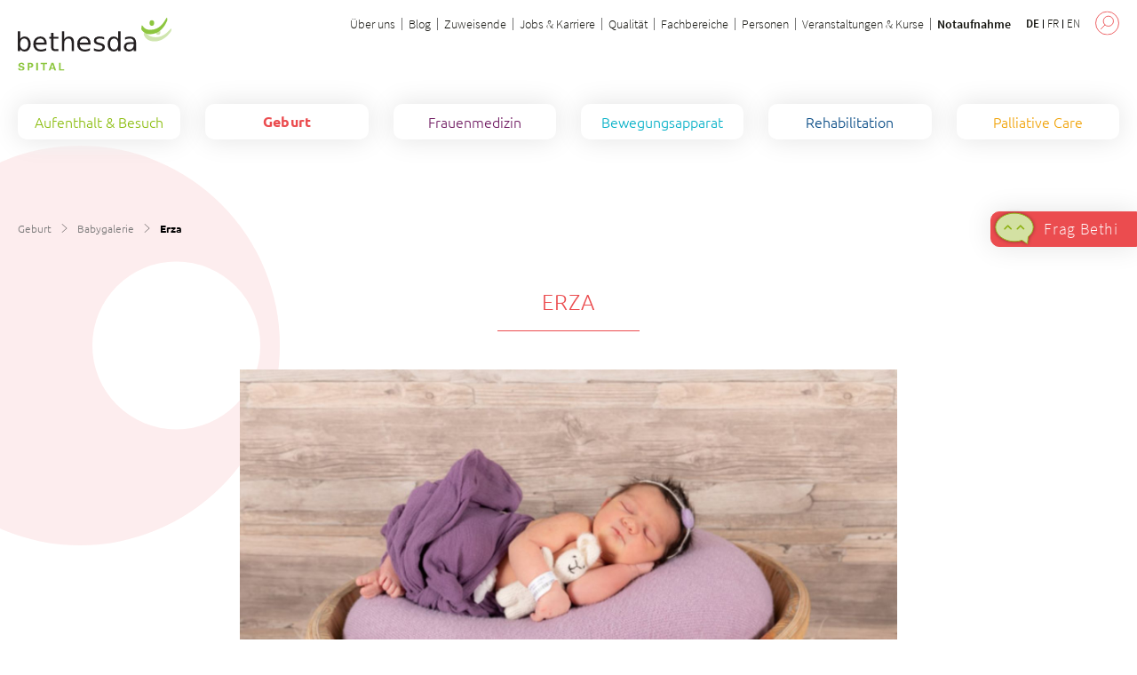

--- FILE ---
content_type: text/html;charset=UTF-8
request_url: https://www.bethesda-spital.ch/de/schwangerschaft-und-geburt/babygalerie-bethesda-spital/baby/portrait/2021/march/1933.html
body_size: 11992
content:





    <!doctype html>
    <html class="no-js" lang="de">



<head>
<meta charset="utf-8" />
<meta http-equiv="X-UA-Compatible" content="IE=edge">
<meta name="HandheldFriendly" content="true">
<meta name="viewport" content="width=device-width, initial-scale=1.0">
<title>Erza - Bethesda Spital</title>
<meta name="title" content="Erza - Bethesda Spital">
    <meta name="description" content="Babygalerie der Bethesda Spital Ag" />
<meta name="geo.region" content="CH-BS">
<meta name="geo.placename" content="Basel">
<meta name="language" content="de">
<meta name="robots" content="index,follow">


<meta name="ogTitle" property="og:title" content="Erza - Bethesda Spital" />
<meta name="ogUrl" property="og:url" content="https://www.bethesda-spital.ch/de/schwangerschaft-und-geburt/babygalerie-bethesda-spital/baby/portrait/2021/march/1933.html" />
<meta name="ogType" property="og:type" content="website" />
    <meta name="ogDescription" property="og:description" content="Besuchen Sie unsere Neugeborenen aus dem Bethesda Spital." />
<meta name="ogImage" property="og:image" content="https://www.bethesda-spital.ch/.imaging/mte/bethesda-theme/large/bethesda-babies/2021/march/1933/jcr%3acontent/Erza.jpg" />

<meta name="theme-color" content="#ffffff">


    <link rel="stylesheet" href="/.resources/bethesda-module/webresources/css/fonts~2026-01-08-09-54-42-000~cache.css" media="all" />
    <link rel="stylesheet" href="/.resources/bethesda-module/webresources/css/app~2026-01-14-10-42-34-000~cache.css" media="all" />
    <link rel="stylesheet" href="/.resources/bethesda-module/webresources/css/print~2026-01-14-10-42-34-000~cache.css" media="print" />

        <link rel="stylesheet" type="text/css" href="/.resources/bethesda-module/webresources/css/spital~2024-11-27-08-25-21-771~cache.css" media="all" />



<style> .text a { color: #eb4c4f; } .btn.stroke { border-color: #eb4c4f; } .btn.dropdown.hover span { color: #eb4c4f; font-weight: 600; } .btn.dropdown:hover span { color: #eb4c4f; font-weight: 600; } .multilinks.open .btn span { color: #eb4c4f; font-weight: 600; } .multilinks .btn .wrapper a:hover { color: #eb4c4f; font-weight: 600; border-bottom-color: #eb4c4f; } .badge .bg { background-color: #eb4c4f } .contact-box { background-color: #eb4c4f } .overlay-close line { stroke: #eb4c4f !important; } .overlay-close:hover:before { border-color: #eb4c4f !important; } /*sView*/ @media screen and (max-width: 749px) { .overlay-close:before { border-color: #eb4c4f !important; } } .additional-filters input[type='checkbox'] ~ span:before { background-color: #eb4c4f } .staff-social a:hover .icon line, .staff-social a:hover .icon polyline, .staff-social a:hover .icon path, .staff-social a:hover .icon rect { stroke: #fff !important; } .staff-social a:hover .icon circle { fill: #eb4c4f !important; } .staff-social a:hover .icon.lkdn rect, .staff-social a:hover .icon.lkdn path { fill: #fff !important; } /*search results*/ .main-color.border { border-color: #eb4c4f; } .second-color.border { border-color: #fdeded; } .main-color.background { background-color: #eb4c4f; } .second-color.background { background-color: #fdeded; } .main-color.active.active-background, .main-color.active-background:hover { background-color: #eb4c4f; } .second-color.active.active-background, .second-color.active-background:hover { background-color: #fdeded; } </style>

        <script>
            (function(w,d,s,l,i){w[l]=w[l]||[];w[l].push({'gtm.start':
                    new Date().getTime(),event:'gtm.js'});var f=d.getElementsByTagName(s)[0],
                j=d.createElement(s),dl=l!='dataLayer'?'&l='+l:'';j.async=true;j.src=
                'https://www.googletagmanager.com/gtm.js?id='+i+dl;f.parentNode.insertBefore(j,f);
            })(window,document,'script','dataLayer','GTM-TC7MN72');
        </script>
<link rel="apple-touch-icon" sizes="57x57" href="/.resources/bethesda-module/webresources/favicon/apple-icon-57x57.png">
<link rel="apple-touch-icon" sizes="60x60" href="/.resources/bethesda-module/webresources/favicon/apple-icon-60x60.png">
<link rel="apple-touch-icon" sizes="72x72" href="/.resources/bethesda-module/webresources/favicon/apple-icon-72x72.png">
<link rel="apple-touch-icon" sizes="76x76" href="/.resources/bethesda-module/webresources/favicon/apple-icon-76x76.png">
<link rel="apple-touch-icon" sizes="114x114" href="/.resources/bethesda-module/webresources/favicon/apple-icon-114x114.png">
<link rel="apple-touch-icon" sizes="120x120" href="/.resources/bethesda-module/webresources/favicon/apple-icon-120x120.png">
<link rel="apple-touch-icon" sizes="144x144" href="/.resources/bethesda-module/webresources/favicon/apple-icon-144x144.png">
<link rel="apple-touch-icon" sizes="152x152" href="/.resources/bethesda-module/webresources/favicon/apple-icon-152x152.png">
<link rel="apple-touch-icon" sizes="180x180" href="/.resources/bethesda-module/webresources/favicon/apple-icon-180x180.png">
<link rel="icon" type="image/png" sizes="192x192"  href="/.resources/bethesda-module/webresources/favicon/android-icon-192x192.png">
<link rel="icon" type="image/png" sizes="32x32" href="/.resources/bethesda-module/webresources/favicon/favicon-32x32.png">
<link rel="icon" type="image/png" sizes="96x96" href="/.resources/bethesda-module/webresources/favicon/favicon-96x96.png">
<link rel="icon" type="image/png" sizes="16x16" href="/.resources/bethesda-module/webresources/favicon/favicon-16x16.png">
<meta name="msapplication-TileColor" content="#ffffff">
<meta name="msapplication-TileImage" content="/ms-icon-144x144.png">
<meta name="theme-color" content="#ffffff">
<link rel="alternate" hreflang="de-CH" href="/de/schwangerschaft-und-geburt/babygalerie-bethesda-spital/baby/portrait/2021/march/1933.html">
<link rel="alternate" hreflang="x-default" href="/de/schwangerschaft-und-geburt/babygalerie-bethesda-spital/baby/portrait/2021/march/1933.html">
<link rel="canonical" href="/de/schwangerschaft-und-geburt/babygalerie-bethesda-spital/baby/portrait/2021/march/1933.html">
<link rel="alternate" hreflang="fr-CH" href="/de/schwangerschaft-und-geburt/babygalerie-bethesda-spital/baby/portrait/2021/march/1933.html">
<link rel="alternate" hreflang="en" href="/de/schwangerschaft-und-geburt/babygalerie-bethesda-spital/baby/portrait/2021/march/1933.html"><script type="application/ld+json">
{"@context": "https://schema.org","@type": "Organization","name": "Bethesda Spital","url": "https://www.bethesda-spital.ch/de.html","logo": "https://www.bethesda-spital.ch/dam/jcr:53137bbe-3e36-4fea-87ee-5826e54a7f77/logo.svg","address": {"@type": "PostalAddress","streetAddress": "Gellertstrasse 144","postalCode": "4052","addressLocality": "Basel","addressRegion": "Basel-Stadt","addressCountry": "CH"}}
</script>
<script type="application/ld+json">
{"@context": "https://schema.org","@type": "BreadcrumbList","itemListElement": [{"@type": "ListItem","position": "1","name": "Geburt","item": "https://www.bethesda-spital.ch/de/schwangerschaft-und-geburt.html"},{"@type": "ListItem","position": "2","name": "Babygalerie","item": "https://www.bethesda-spital.ch/de/schwangerschaft-und-geburt/babygalerie-bethesda-spital.html"},{"@type": "ListItem","position": "3","name": "Erza"}]}
</script></head>
    <body id="babyGallery"
          class="bg-gradient new-search">

<div id="search-wrapper" data-url="/de~mgnlArea=searchResults~.html">
    <div id="search-input-wrapper">
        <label id="search-label" for="search-input">
            <span class="input-label">Suchen</span>
            <input type="search" name="search" id="search-input" autocomplete="off">
        <button
        class="icon search"
         id="do-search"
        >
<svg xmlns="http://www.w3.org/2000/svg" width="31" height="31" viewBox="0 0 31 31">
    <circle class="outer" cx="15.5" cy="15.6" r="14.9" style="fill: none;stroke: #eb4c4f"/>
    <circle cx="17" cy="13" r="6.5" style="fill: none;stroke: #eb4c4f"/>
    <line x1="12.4" y1="18" x2="7.4" y2="23.1" style="fill: none;stroke: #eb4c4f;stroke-linecap: round"/>
</svg>

        </button>
        <button
        class="icon close"
         id="clear-search"
        >
<svg xmlns="http://www.w3.org/2000/svg" width="31" height="31" viewBox="0 0 31 31">
    <circle cx="15.5" cy="15.5" r="15" style="fill:#eb4c4f;stroke:#eb4c4f;"/>
    <line x1="9.5" y1="9.5" x2="21.6" y2="21.6" style="fill:none;stroke:#ffffff;stroke-linecap:round;stroke-width:2px"/>
    <line x1="21.6" y1="9.5" x2="9.5" y2="21.6" style="fill:none;stroke:#ffffff;stroke-linecap:round;stroke-width:2px"/>
</svg>
        </button>
            <script>
                var go = {
                        'Aufenthalt &amp; Besuch': '/de/aufenthalt-und-besuch.html',
                        'Geburt': '/de/schwangerschaft-und-geburt.html',
                        'Frauenmedizin': '/de/frauenmedizin.html',
                        'Bewegungsapparat': '/de/bewegungsapparat.html',
                        'Rehabilitation': '/de/rehabilitation.html',
                        'Palliative Care': '/de/palliative-care.html',
                }
            </script>
        </label>
        <div id="search-suggestions" style="opacity:0">
            <div class="keywords"></div>
        </div>
    </div>
    <div id="search-topresults-container" class="teaser-boxes">
        <div id="search-topresults-wrapper" class="searchlist boxes"></div>
    </div>

    <div id="search-results-container">
        <div class="text centered noresult searchlist">
                <p>Keine Ergebnisse gefunden</p>
        </div>
        <div class="loading">
            <div class="bg-disc" style="background-color:#fdeded;border-color:#fdeded">
                <div class="bg-sub-disc"></div>
            </div>
        </div>

        <div id="search-results-wrapper">
        </div>
    </div>
</div>
    

    <noscript>
        <iframe src="https://www.googletagmanager.com/ns.html?id=GTM-TC7MN72" height="0" width="0" style="display:none;visibility:hidden"></iframe>
    </noscript>




<div class="bg-disc-wrapper first">
    <div class="bg-disc" style="background-color:#eb4c4f; border-color: #eb4c4f">
        <div class="bg-sub-disc">
        </div>
    </div>
</div>



<div id="header">
    <div class="content-width">
<div id="meta">

    <a id="logo" href="/de.html">
            <img src="/dam/jcr:53137bbe-3e36-4fea-87ee-5826e54a7f77/logo.svg" alt="Logo">
    </a>

    <div id="metanav">
    <nav>




    <div class="metanav-entry">
        <a href="/de/ueber-uns.html" >
            Über uns
        </a>
    </div>




    <div class="metanav-entry">
        <a href="/de/blog.html" >
            Blog
        </a>
    </div>




    <div class="metanav-entry">
        <a href="/de/zuweisungsportal.html" >
            Zuweisende
        </a>
    </div>




    <div class="metanav-entry">
        <a href="/de/ueber-uns/karriere.html" >
            Jobs &amp; Karriere
        </a>
    </div>




    <div class="metanav-entry">
        <a href="/de/ueber-uns/qualitaet.html" >
            Qualität
        </a>
    </div>




    <div class="metanav-entry">
        <a href="/de/medizinisches-angebot.html" >
            Fachbereiche
        </a>
    </div>




    <div class="metanav-entry">
        <a href="/de/ueber-uns/mitarbeitende.html" >
            Personen
        </a>
    </div>




    <div class="metanav-entry">
        <a href="/de/ueber-uns/kurse-veranstaltungen.html" >
            Veranstaltungen &amp; Kurse
        </a>
    </div>




    <div class="metanav-entry highlight">
        <a href="/de/medizinisches-angebot/notaufnahme.html" >
            Notaufnahme
        </a>
    </div>
    </nav>

    <div id="langnav">
        <ul>
                <li>
                    <a href="/de/schwangerschaft-und-geburt/babygalerie-bethesda-spital.html" class="active">
                        <span>DE</span>
                    </a>
                </li>
                <li>
                    <a href="/fr/grossesse-et-naissance/baby-gallery-bethesda-hopital.html">
                        <span>FR</span>
                    </a>
                </li>
                <li>
                    <a href="/en/pregnancy-and-birth/baby-gallery-bethesda-hospital.html">
                        <span>EN</span>
                    </a>
                </li>
        </ul>
    </div>

        <button id="search">
        <span
        class="icon search"
        
        >
<svg xmlns="http://www.w3.org/2000/svg" width="31" height="31" viewBox="0 0 31 31">
    <circle class="outer" cx="15.5" cy="15.6" r="14.9" style="fill: none;stroke: #eb4c4f"/>
    <circle cx="17" cy="13" r="6.5" style="fill: none;stroke: #eb4c4f"/>
    <line x1="12.4" y1="18" x2="7.4" y2="23.1" style="fill: none;stroke: #eb4c4f;stroke-linecap: round"/>
</svg>

        </span>
        </button>

        <button id="burger">
        <span
        class="icon burger"
        
        >
<svg id="f65c16d4-c382-4df4-bdc8-32018bc7ebfb" xmlns="http://www.w3.org/2000/svg" viewBox="0 0 31 31">
    <circle style="fill: none;stroke: #eb4c4f" class="cls-1" cx="15.5" cy="15.5" r="15"/>
    <g class="opened">
        <line style="fill: none;stroke: #eb4c4f" class="cls-2" x1="9.5" y1="9.5" x2="21.6" y2="21.6"/>
        <line style="fill: none;stroke: #eb4c4f" class="cls-2" x1="21.6" y1="9.5" x2="9.5" y2="21.6"/>
    </g>
    <g class="closed">
        <line style="fill: none;stroke: #eb4c4f" class="cls-2" x1="8.32" y1="15.5" x2="22.68" y2="15.5"/>
        <line style="fill: none;stroke: #eb4c4f" class="cls-2" x1="8.32" y1="11.842" x2="22.68" y2="11.842"/>
        <line style="fill: none;stroke: #eb4c4f" class="cls-2" x1="8.37" y1="19.258" x2="22.73" y2="19.258"/>
    </g>
</svg>        </span>
        </button>
    </div>
</div>


<div id="navigation" class=" col-6">
    <nav id="nav-1" aria-label="Haupt Navigation">
        <ul>


                <li class="nav-1 hasChilds" data-mobile-bg="#f3f8e7">
                    <a href="/de/aufenthalt-und-besuch.html"
                       style="color:#8bbd0d"
                    >
                        <div class="hover" style="background-color: #f3f8e7"></div>
                        <span>
                        Aufenthalt &amp; Besuch
                    </span>

                    </a>

        <button
        class="icon link mobile-expand-icon"
        
        style="border-color:#8bbd0d">
<svg xmlns="http://www.w3.org/2000/svg" width="10" height="17" viewBox="0 0 10 17">
    <polyline points="0.5 0.5 9.5 8.5 0.5 16.5" style="fill: none;stroke: #8bbd0d;stroke-linecap: round;stroke-linejoin: round"/>
</svg>
        </button>

                        <div class="nav-2" style="background-color: #f3f8e7">


            <ul class="flex sub">
                        <li>
                    <a href="/de/aufenthalt-und-besuch/patientinnen-patienten.html"
                       style="border-color:#8bbd0d55;color:#8bbd0d"
                    >Patientinnen &amp; Patienten</a>
                    </li>
                        <li>
                    <a href="/de/aufenthalt-und-besuch/werdende-eltern.html"
                       style="border-color:#8bbd0d55;color:#8bbd0d"
                    >Werdende Eltern</a>
                    </li>
                        <li>
                    <a href="/de/aufenthalt-und-besuch/besucherinnen-und-besucher.html"
                       style="border-color:#8bbd0d55;color:#8bbd0d"
                    >Besuche</a>
                    </li>
                        <li>
                    <a href="/de/aufenthalt-und-besuch/ihre-vorteile-im-bethesda-spital.html"
                       style="border-color:#8bbd0d55;color:#8bbd0d"
                    >Ihre Vorteile</a>
                    </li>
            </ul>
<div class="flex short-links">
            <a class="cta" href="/de/aufenthalt-und-besuch/besucherinnen-und-besucher.html"  title="Besuchszeiten &amp; regelung" >
            <span class="bg" style="background-color:#8bbd0d; border-color:#8bbd0d"></span>
            <span style="color:#8bbd0d">
                Besuchszeiten &amp; regelung
            </span>
        </a>
        <a class="cta" href="/de/blog/unsere-coronamassnahmen-zu-ihrem-schutz.html"  title="Schutzmassnahmen" >
            <span class="bg" style="background-color:#8bbd0d; border-color:#8bbd0d"></span>
            <span style="color:#8bbd0d">
                Schutzmassnahmen
            </span>
        </a>
        <a class="cta" href="/de/aufenthalt-und-besuch/virtueller-rundgang.html"  title="Virtueller Rundgang" >
            <span class="bg" style="background-color:#8bbd0d; border-color:#8bbd0d"></span>
            <span style="color:#8bbd0d">
                Virtueller Rundgang
            </span>
        </a>
        <a class="cta" href="/de/aufenthalt-und-besuch/restaurant.html"  title="Restaurant / Café" >
            <span class="bg" style="background-color:#8bbd0d; border-color:#8bbd0d"></span>
            <span style="color:#8bbd0d">
                Restaurant / Café
            </span>
        </a>
        <a class="cta" href="/de/aufenthalt-und-besuch/anreise.html"  title="Anreise" >
            <span class="bg" style="background-color:#8bbd0d; border-color:#8bbd0d"></span>
            <span style="color:#8bbd0d">
                Anreise
            </span>
        </a>
        <a class="cta" href="/de/aufenthalt-und-besuch/restaurant/menu.html"  title="Menu" >
            <span class="bg" style="background-color:#8bbd0d; border-color:#8bbd0d"></span>
            <span style="color:#8bbd0d">
                Menu
            </span>
        </a>
        <a class="cta" href="/de/aufenthalt-und-besuch/unsere-dienstleistungen.html"  title="Dienstleistungen" >
            <span class="bg" style="background-color:#8bbd0d; border-color:#8bbd0d"></span>
            <span style="color:#8bbd0d">
                Dienstleistungen
            </span>
        </a>
</div>

                        </div>
                </li>


                <li class="nav-1 open hasChilds" data-mobile-bg="#fdeded">
                    <a href="/de/schwangerschaft-und-geburt.html"
                       style="color:#eb4c4f"
                    >
                        <div class="hover" style="background-color: #fdeded"></div>
                        <span>
                        Geburt
                    </span>

                    </a>

        <button
        class="icon link mobile-expand-icon"
        
        style="border-color:#eb4c4f">
<svg xmlns="http://www.w3.org/2000/svg" width="10" height="17" viewBox="0 0 10 17">
    <polyline points="0.5 0.5 9.5 8.5 0.5 16.5" style="fill: none;stroke: #eb4c4f;stroke-linecap: round;stroke-linejoin: round"/>
</svg>
        </button>

                        <div class="nav-2" style="background-color: #fdeded">


            <ul class="flex sub">
                        <li>
                    <a href="/de/schwangerschaft-und-geburt/uebersicht.html"
                       style="border-color:#eb4c4f55;color:#eb4c4f"
                    >Übersicht unserer Angebote</a>
                    </li>
                        <li>
                    <a href="/de/schwangerschaft-und-geburt/schwangerschaft.html"
                       style="border-color:#eb4c4f55;color:#eb4c4f"
                    >Schwangerschaft</a>
                    </li>
                        <li>
                    <a href="/de/schwangerschaft-und-geburt/geburt.html"
                       style="border-color:#eb4c4f55;color:#eb4c4f"
                    >Geburt</a>
                    </li>
                        <li>
                    <a href="/de/schwangerschaft-und-geburt/nach-der-geburt.html"
                       style="border-color:#eb4c4f55;color:#eb4c4f"
                    >Wieder zu Hause</a>
                    </li>
                        <li>
                    <a href="/de/schwangerschaft-und-geburt/notaufnahme-notfall.html"
                       style="border-color:#eb4c4f55;color:#eb4c4f"
                    >Notaufnahme / Notfall</a>
                    </li>
            </ul>
<div class="flex short-links">
            <a class="cta" href="/de/schwangerschaft-und-geburt/babygalerie-bethesda-spital.html"  title="Babygalerie" >
            <span class="bg" style="background-color:#eb4c4f; border-color:#eb4c4f"></span>
            <span style="color:#eb4c4f">
                Babygalerie
            </span>
        </a>
        <a class="cta" href="/de/schwangerschaft-und-geburt/muetter-in-not.html"  title="Mütter in Not" >
            <span class="bg" style="background-color:#eb4c4f; border-color:#eb4c4f"></span>
            <span style="color:#eb4c4f">
                Mütter in Not
            </span>
        </a>
        <a class="cta" href="/de/schwangerschaft-und-geburt/broschuere-schwangerschaft-geburt.html"  title="Broschüre" >
            <span class="bg" style="background-color:#eb4c4f; border-color:#eb4c4f"></span>
            <span style="color:#eb4c4f">
                Broschüre
            </span>
        </a>
        <a class="cta" href="/de/schwangerschaft-und-geburt/for-english-speaking-parents.html"  title="For English speaking parents" >
            <span class="bg" style="background-color:#eb4c4f; border-color:#eb4c4f"></span>
            <span style="color:#eb4c4f">
                For English speaking parents
            </span>
        </a>
        <a class="cta" href="/de/aufenthalt-und-besuch/restaurant.html"  title="Café / Restaurant" >
            <span class="bg" style="background-color:#eb4c4f; border-color:#eb4c4f"></span>
            <span style="color:#eb4c4f">
                Café / Restaurant
            </span>
        </a>
        <a class="cta" href="/de/schwangerschaft-und-geburt/notaufnahme-notfall.html"  title="Notfall" >
            <span class="bg" style="background-color:#eb4c4f; border-color:#eb4c4f"></span>
            <span style="color:#eb4c4f">
                Notfall
            </span>
        </a>
</div>

                        </div>
                </li>


                <li class="nav-1 hasChilds" data-mobile-bg="#f1e8ef">
                    <a href="/de/frauenmedizin.html"
                       style="color:#6f1a61"
                    >
                        <div class="hover" style="background-color: #f1e8ef"></div>
                        <span>
                        Frauenmedizin
                    </span>

                    </a>

        <button
        class="icon link mobile-expand-icon"
        
        style="border-color:#6f1a61">
<svg xmlns="http://www.w3.org/2000/svg" width="10" height="17" viewBox="0 0 10 17">
    <polyline points="0.5 0.5 9.5 8.5 0.5 16.5" style="fill: none;stroke: #6f1a61;stroke-linecap: round;stroke-linejoin: round"/>
</svg>
        </button>

                        <div class="nav-2" style="background-color: #f1e8ef">


            <ul class="flex sub">
                        <li>
                    <a href="/de/frauenmedizin/uebersicht-angebote-frauenmedizin.html"
                       style="border-color:#6f1a6155;color:#6f1a61"
                    >Übersicht unserer Angebote</a>
                    </li>
                        <li>
                    <a href="/de/frauenmedizin/gynaekologie.html"
                       style="border-color:#6f1a6155;color:#6f1a61"
                    >Gynäkologie</a>
                    </li>
                        <li>
                    <a href="/de/frauenmedizin/gynaekologische-onkologie.html"
                       style="border-color:#6f1a6155;color:#6f1a61"
                    >Gynäkologische Onkologie</a>
                    </li>
                        <li>
                    <a href="/de/frauenmedizin/brustzentrum.html"
                       style="border-color:#6f1a6155;color:#6f1a61"
                    >Brustzentrum Basel</a>
                    </li>
                        <li>
                    <a href="/de/frauenmedizin/blasen-und-beckenbodenzentrum.html"
                       style="border-color:#6f1a6155;color:#6f1a61"
                    > Blasen- und Beckenbodenzentrum</a>
                    </li>
                        <li>
                    <a href="/de/frauenmedizin/dysplasiezentrum.html"
                       style="border-color:#6f1a6155;color:#6f1a61"
                    >Dysplasiezentrum</a>
                    </li>
                        <li>
                    <a href="/de/frauenmedizin/notaufnahme-notfall.html"
                       style="border-color:#6f1a6155;color:#6f1a61"
                    >Notaufnahme / Notfall</a>
                    </li>
            </ul>
<div class="flex short-links">
            <a class="cta" href="/de/aufenthalt-und-besuch/ihre-vorteile-im-bethesda-spital.html"  title="Ihre Vorteile im Bethesda Spital" >
            <span class="bg" style="background-color:#6f1a61; border-color:#6f1a61"></span>
            <span style="color:#6f1a61">
                Ihre Vorteile im Bethesda Spital
            </span>
        </a>
        <a class="cta" href="/de/frauenmedizin/krankheitsbilder-frauenmedizin.html"  title="Symptome &amp; Krankheitsbilder" >
            <span class="bg" style="background-color:#6f1a61; border-color:#6f1a61"></span>
            <span style="color:#6f1a61">
                Symptome &amp; Krankheitsbilder
            </span>
        </a>
        <a class="cta" href="/de/frauenmedizin/broschuere-frauenmedizin-bethesda-spital.html"  title="Broschüre" >
            <span class="bg" style="background-color:#6f1a61; border-color:#6f1a61"></span>
            <span style="color:#6f1a61">
                Broschüre
            </span>
        </a>
        <a class="cta" href="/de/zuweisungsportal/frauenmedizin.html"  title="Zuweisungsportal" >
            <span class="bg" style="background-color:#6f1a61; border-color:#6f1a61"></span>
            <span style="color:#6f1a61">
                Zuweisungsportal
            </span>
        </a>
        <a class="cta" href="/de/frauenmedizin/notaufnahme-notfall.html"  title="Notfall" >
            <span class="bg" style="background-color:#6f1a61; border-color:#6f1a61"></span>
            <span style="color:#6f1a61">
                Notfall
            </span>
        </a>
</div>

                        </div>
                </li>


                <li class="nav-1 hasChilds" data-mobile-bg="#e5f7f9">
                    <a href="/de/bewegungsapparat.html"
                       style="color:#00afc6"
                    >
                        <div class="hover" style="background-color: #e5f7f9"></div>
                        <span>
                        Bewegungsapparat
                    </span>

                    </a>

        <button
        class="icon link mobile-expand-icon"
        
        style="border-color:#00afc6">
<svg xmlns="http://www.w3.org/2000/svg" width="10" height="17" viewBox="0 0 10 17">
    <polyline points="0.5 0.5 9.5 8.5 0.5 16.5" style="fill: none;stroke: #00afc6;stroke-linecap: round;stroke-linejoin: round"/>
</svg>
        </button>

                        <div class="nav-2" style="background-color: #e5f7f9">


            <ul class="flex sub">
                        <li>
                    <a href="/de/bewegungsapparat/uebersicht-angebote-bewegungsapparat.html"
                       style="border-color:#00afc655;color:#00afc6"
                    >Übersicht unserer Angebote</a>
                    </li>
                        <li>
                    <a href="/de/bewegungsapparat/rheuma-schmerz.html"
                       style="border-color:#00afc655;color:#00afc6"
                    >Rheumatologie &amp; Schmerzmedizin</a>
                    </li>
                        <li>
                    <a href="/de/bewegungsapparat/wirbelsaeulenchirurgie.html"
                       style="border-color:#00afc655;color:#00afc6"
                    >Wirbelsäulenchirurgie</a>
                    </li>
                        <li>
                    <a href="/de/bewegungsapparat/orthopaedie.html"
                       style="border-color:#00afc655;color:#00afc6"
                    >Orthopädie</a>
                    </li>
                        <li>
                    <a href="/de/bewegungsapparat/zentrum-therapie-training.html"
                       style="border-color:#00afc655;color:#00afc6"
                    >Zentrum Therapie &amp; Training</a>
                    </li>
                        <li>
                    <a href="/de/bewegungsapparat/notaufnahme-notfall.html"
                       style="border-color:#00afc655;color:#00afc6"
                    >Notaufnahme / Notfall</a>
                    </li>
            </ul>
<div class="flex short-links">
            <a class="cta" href="/de/aufenthalt-und-besuch/ihre-vorteile-im-bethesda-spital.html"  title="Ihre Vorteile im Bethesda Spital" >
            <span class="bg" style="background-color:#00afc6; border-color:#00afc6"></span>
            <span style="color:#00afc6">
                Ihre Vorteile im Bethesda Spital
            </span>
        </a>
        <a class="cta" href="/de/bewegungsapparat/krankheitsbilder-bewegungsapparat.html"  title="Symptome &amp; Krankheitsbilder" >
            <span class="bg" style="background-color:#00afc6; border-color:#00afc6"></span>
            <span style="color:#00afc6">
                Symptome &amp; Krankheitsbilder
            </span>
        </a>
        <a class="cta" href="/de/zuweisungsportal.html"  title="Zuweisungsportal" >
            <span class="bg" style="background-color:#00afc6; border-color:#00afc6"></span>
            <span style="color:#00afc6">
                Zuweisungsportal
            </span>
        </a>
        <a class="cta" href="/de/bewegungsapparat/broschuere-bewegungsapparat-bethesda-spital.html"  title="Broschüre" >
            <span class="bg" style="background-color:#00afc6; border-color:#00afc6"></span>
            <span style="color:#00afc6">
                Broschüre
            </span>
        </a>
        <a class="cta" href="/de/bewegungsapparat/notaufnahme-notfall.html"  title="Notfall" >
            <span class="bg" style="background-color:#00afc6; border-color:#00afc6"></span>
            <span style="color:#00afc6">
                Notfall
            </span>
        </a>
</div>

                        </div>
                </li>


                <li class="nav-1 hasChilds" data-mobile-bg="#ecfaff">
                    <a href="/de/rehabilitation.html"
                       style="color:#014682"
                    >
                        <div class="hover" style="background-color: #ecfaff"></div>
                        <span>
                        Rehabilitation
                    </span>

                    </a>

        <button
        class="icon link mobile-expand-icon"
        
        style="border-color:#014682">
<svg xmlns="http://www.w3.org/2000/svg" width="10" height="17" viewBox="0 0 10 17">
    <polyline points="0.5 0.5 9.5 8.5 0.5 16.5" style="fill: none;stroke: #014682;stroke-linecap: round;stroke-linejoin: round"/>
</svg>
        </button>

                        <div class="nav-2" style="background-color: #ecfaff">


            <ul class="flex sub">
                        <li>
                    <a href="/de/rehabilitation/uebersicht-angebote-reha.html"
                       style="border-color:#01468255;color:#014682"
                    >Übersicht unserer Angebote</a>
                    </li>
                        <li>
                    <a href="/de/rehabilitation/therapieprogramme.html"
                       style="border-color:#01468255;color:#014682"
                    >Therapieprogramme</a>
                    </li>
                        <li>
                    <a href="/de/rehabilitation/ganzheitlicher-ansatz.html"
                       style="border-color:#01468255;color:#014682"
                    >Ganzheitlicher Ansatz</a>
                    </li>
                        <li>
                    <a href="/de/rehabilitation/ihre-vorteile-im-bethesda-spital.html"
                       style="border-color:#01468255;color:#014682"
                    >Ihre Vorteile</a>
                    </li>
            </ul>
<div class="flex short-links">
            <a class="cta" href="/de/aufenthalt-und-besuch/patientinnen-patienten.html"  title="Aufenthalt &amp; Besuch" >
            <span class="bg" style="background-color:#014682; border-color:#014682"></span>
            <span style="color:#014682">
                Aufenthalt &amp; Besuch
            </span>
        </a>
        <a class="cta" href="/de/aufenthalt-und-besuch/unsere-dienstleistungen/verpflegung.html"  title="Verpflegung" >
            <span class="bg" style="background-color:#014682; border-color:#014682"></span>
            <span style="color:#014682">
                Verpflegung
            </span>
        </a>
        <a class="cta" href="/de/aufenthalt-und-besuch/unsere-dienstleistungen.html"  title="Services" >
            <span class="bg" style="background-color:#014682; border-color:#014682"></span>
            <span style="color:#014682">
                Services
            </span>
        </a>
        <a class="cta" href="/de/zuweisungsportal/rehabilitation.html"  title="Zuweisungsportal" >
            <span class="bg" style="background-color:#014682; border-color:#014682"></span>
            <span style="color:#014682">
                Zuweisungsportal
            </span>
        </a>
        <a class="cta" href="/de/rehabilitation/broschuere-rehabilitation-bethesda-spital.html"  title="Broschüre" >
            <span class="bg" style="background-color:#014682; border-color:#014682"></span>
            <span style="color:#014682">
                Broschüre
            </span>
        </a>
</div>

                        </div>
                </li>


                <li class="nav-1 hasChilds" data-mobile-bg="#fff2cd">
                    <a href="/de/palliative-care.html"
                       style="color:#f0a000"
                    >
                        <div class="hover" style="background-color: #fff2cd"></div>
                        <span>
                        Palliative Care
                    </span>

                    </a>

        <button
        class="icon link mobile-expand-icon"
        
        style="border-color:#f0a000">
<svg xmlns="http://www.w3.org/2000/svg" width="10" height="17" viewBox="0 0 10 17">
    <polyline points="0.5 0.5 9.5 8.5 0.5 16.5" style="fill: none;stroke: #f0a000;stroke-linecap: round;stroke-linejoin: round"/>
</svg>
        </button>

                        <div class="nav-2" style="background-color: #fff2cd">


            <ul class="flex sub">
                        <li>
                    <a href="/de/palliative-care/uebersicht-palliative-care.html"
                       style="border-color:#f0a00055;color:#f0a000"
                    >Übersicht unserer Angebote</a>
                    </li>
                        <li>
                    <a href="/de/palliative-care/medizin-pflege.html"
                       style="border-color:#f0a00055;color:#f0a000"
                    >Medizin &amp; Pflege</a>
                    </li>
                        <li>
                    <a href="/de/palliative-care/therapieangebote.html"
                       style="border-color:#f0a00055;color:#f0a000"
                    >Therapieangebote</a>
                    </li>
                        <li>
                    <a href="/de/palliative-care/psychosoziale-dienste.html"
                       style="border-color:#f0a00055;color:#f0a000"
                    >Psychosoziale Dienste</a>
                    </li>
                        <li>
                    <a href="/de/palliative-care/ihre-vorteile-im-palliativzentrum-bethesda-spital.html"
                       style="border-color:#f0a00055;color:#f0a000"
                    >Ihre Vorteile</a>
                    </li>
            </ul>
<div class="flex short-links">
            <a class="cta" href="/de/zuweisungsportal.html"  title="Zuweisung" >
            <span class="bg" style="background-color:#f0a000; border-color:#f0a000"></span>
            <span style="color:#f0a000">
                Zuweisung
            </span>
        </a>
        <a class="cta" href="/de/palliative-care/broschuere-palliative-care.html"  title="Broschüren" >
            <span class="bg" style="background-color:#f0a000; border-color:#f0a000"></span>
            <span style="color:#f0a000">
                Broschüren
            </span>
        </a>
        <a class="cta" href="/de/palliative-care/ihre-vorteile-im-palliativzentrum-bethesda-spital/atmosphaere.html"  title="Atmosphäre" >
            <span class="bg" style="background-color:#f0a000; border-color:#f0a000"></span>
            <span style="color:#f0a000">
                Atmosphäre
            </span>
        </a>
        <a class="cta" href="/de/palliative-care/gut-zu-wissen.html"  title="Gut zu wissen" >
            <span class="bg" style="background-color:#f0a000; border-color:#f0a000"></span>
            <span style="color:#f0a000">
                Gut zu wissen
            </span>
        </a>
</div>

                        </div>
                </li>
        </ul>
    </nav>

    <div id="mobile-metanav" >
    <nav>




    <div class="metanav-entry">
        <a href="/de/ueber-uns.html" >
            Über uns
        </a>
    </div>




    <div class="metanav-entry">
        <a href="/de/blog.html" >
            Blog
        </a>
    </div>




    <div class="metanav-entry">
        <a href="/de/zuweisungsportal.html" >
            Zuweisende
        </a>
    </div>




    <div class="metanav-entry">
        <a href="/de/ueber-uns/karriere.html" >
            Jobs &amp; Karriere
        </a>
    </div>




    <div class="metanav-entry">
        <a href="/de/ueber-uns/qualitaet.html" >
            Qualität
        </a>
    </div>




    <div class="metanav-entry">
        <a href="/de/medizinisches-angebot.html" >
            Fachbereiche
        </a>
    </div>




    <div class="metanav-entry">
        <a href="/de/ueber-uns/mitarbeitende.html" >
            Personen
        </a>
    </div>




    <div class="metanav-entry">
        <a href="/de/ueber-uns/kurse-veranstaltungen.html" >
            Veranstaltungen &amp; Kurse
        </a>
    </div>




    <div class="metanav-entry highlight">
        <a href="/de/medizinisches-angebot/notaufnahme.html" >
            Notaufnahme
        </a>
    </div>
    </nav>

<div class="socials">


        <a href="https://www.facebook.com/bethesdaspital">        <span
        class="icon fb"
        
        >
<svg xmlns="http://www.w3.org/2000/svg" width="31" height="31" viewBox="0 0 31 31">
    <g>
        <circle cx="15.5" cy="15.5" r="15" style="fill: none;stroke: #eb4c4f"/>
        <path d="M15.3,26h3.4V17.4h2.4l.3-2.9H18.7V12.9c0-.7.1-.9.8-.9h1.9V9H19c-2.6,0-3.7,1.1-3.7,3.3v2.3H13.5v2.9h1.8Z" transform="translate(-2 -2)" style="fill: #eb4c4f"/>
    </g>
</svg>
        </span>
</a>




</div>
    </div>
</div>
    </div>
</div>






<main id="main-wrapper"
      class="content-width baby" role="main">


    <nav id="breadcrumbs">
                
                <li class="ancestor">
                    <a href="/de/schwangerschaft-und-geburt.html">Geburt</a>
                </li>
                <li class="separator">        <span
        class="icon link"
        
        style="border-color:#3c3c3c">
<svg xmlns="http://www.w3.org/2000/svg" width="10" height="17" viewBox="0 0 10 17">
    <polyline points="0.5 0.5 9.5 8.5 0.5 16.5" style="fill: none;stroke: #3c3c3c;stroke-linecap: round;stroke-linejoin: round"/>
</svg>
        </span>
 </li>

        <li>
            
            <span class="ancestor">
                <a href="/de/schwangerschaft-und-geburt/babygalerie-bethesda-spital.html">Babygalerie</a>
            </span>
        </li>
        <li class="separator">        <span
        class="icon link"
        
        style="border-color:#3c3c3c">
<svg xmlns="http://www.w3.org/2000/svg" width="10" height="17" viewBox="0 0 10 17">
    <polyline points="0.5 0.5 9.5 8.5 0.5 16.5" style="fill: none;stroke: #3c3c3c;stroke-linecap: round;stroke-linejoin: round"/>
</svg>
        </span>
 </li>
        <li>
            <span class="current">Erza</span>
        </li>
    </nav>

<section id="b-16f69f7a-165e-476d-97fc-2dc42a6e6a5e" class="entity-detail baby-detail">
        <h1 style="color:#eb4c4f">Erza</h1>


        <div class="image">
            <div class="sizer" style="padding-bottom: 66.6666666667%"></div>
            <img width="705" height="470" class="lazy-img"
                 data-lazy="/.imaging/mte/bethesda-theme/xlarge/bethesda-babies/2021/march/1933/jcr%3acontent/Erza.jpg"
                 alt="Erza"
            >
        </div>

    <div class="info">
        <span
        class="icon female"
        
        >
<svg xmlns="http://www.w3.org/2000/svg" width="14.4" height="21" viewBox="0 0 14.4 21">
    <g>
        <path d="M17.5,20.9a6.7,6.7,0,1,0-6.7-6.7A6.7,6.7,0,0,0,17.5,20.9Z" transform="translate(-10.3 -7)" style="fill: none;stroke: #eb4c4f;stroke-linecap: round"/>
        <line x1="7.2" y1="14.2" x2="7.2" y2="20.5" style="fill: none;stroke: #eb4c4f;stroke-linecap: round"/>
    </g>
    <line x1="10.4" y1="17.5" x2="4" y2="17.5" style="fill: none;stroke: #eb4c4f;stroke-linecap: round"/>
</svg>
        </span>

            <p class="bday">12.03.2021</p>

            <p class="size hov-only">Grösse: 54 cm</p>

            <p class="weight hov-only">Gewicht: 3410 g</p>

        <ul class="buttons">
            <li>

    <a
        class="btn round"
        
         href="mailto:?subject=Erza&body=https://www.bethesda-spital.ch/de/schwangerschaft-und-geburt/babygalerie-bethesda-spital/baby/portrait/2021/march/1933.html"
    >
        <span class="circle" style="border-color:#eb4c4f;background-color:#eb4c4f;">
<svg xmlns="http://www.w3.org/2000/svg" width="31" height="31" viewBox="0 0 31 31">
    <rect class="strcol" x="8.2" y="10" width="14.8" height="11" style="fill: none;stroke: #eb4c4f;stroke-linejoin: round"/>
    <polyline class="strcol" points="8.1 10 15.5 17.3 22.9 10" style="fill: none;stroke: #eb4c4f;stroke-linejoin: round"/>
    <line class="strcol" x1="8.1" y1="21.1" x2="13.9" y2="16" style="fill: none;stroke: #eb4c4f"/>
    <line class="strcol" x1="22.8" y1="21.1" x2="17" y2="16" style="fill: none;stroke: #eb4c4f"/>
</svg>
        </span>
    </a>

            </li>
                <li>
    <a
        class="btn round"
        
         href="/.imaging/mte/bethesda-theme/xlarge/bethesda-babies/2021/march/1933/jcr%3acontent/Erza.jpg" target="_blank"
    >
        <span class="circle" style="border-color:#eb4c4f;background-color:#eb4c4f;">
<svg xmlns="http://www.w3.org/2000/svg" width="31" height="31" viewBox="0 0 31 31">
    <line class="strcol" x1="8.5" y1="23" x2="22.5" y2="23" style="fill: none;stroke: #eb4c4f;stroke-linecap: round"/>
    <line class="strcol" x1="15.5" y1="6" x2="15.5" y2="19" style="fill: none;stroke: #eb4c4f;stroke-linecap: round"/>
    <polyline class="strcol" points="10.5 14 15.5 19 20.5 14" style="fill: none;stroke: #eb4c4f;stroke-linecap: round"/>
</svg>        </span>
    </a>
                </li>
            <li>
    <button
        class="btn round print"
        
         onclick=window.print()
    >
        <span class="circle" style="border-color:#eb4c4f;background-color:#eb4c4f;">
<svg xmlns="http://www.w3.org/2000/svg" viewBox="0 0 31 31" width="31" height="31">
    <line class="strcol" x1="21.4" y1="13.7" x2="20.5" y2="13.7" style="fill:none;stroke:#eb4c4f;"/>
    <polyline class="strcol" points="20.4 19.3 24.1 19.3 24.1 11 6.9 11 6.9 19.3 10.5 19.3" style="fill:none;stroke:#eb4c4f;"/>
    <polyline class="strcol" points="20.2 10.7 20.2 8.3 10.8 8.3 10.8 10.7" style="fill:none;stroke:#eb4c4f;"/>
    <polyline class="strcol" points="10.8 16.3 10.8 23.7 20.2 23.7 20.2 16.3" style="fill:none;stroke:#eb4c4f;"/>
    <polyline class="strcol" points="10.8 16.3 10.8 19.3 10.8 23.7 20.2 23.7 20.2 19.3 20.2 16.3" style="fill:none;stroke:#eb4c4f;"/>
    <line class="strcol" x1="9.6" y1="16.2" x2="21.4" y2="16.2" style="fill:none;stroke:#eb4c4f;"/>
</svg>        </span>
    </button>
            </li>
        </ul>
    </div>


        <div class="baby-coupon">
        <a class="cta" href="/de/schwangerschaft-und-geburt/gutscheine.html"  title="Jetzt Babyschwimmen Gutscheine verschenken" >
            <span class="bg" style="background-color:#eb4c4f; border-color:#eb4c4f"></span>
            <span style="color:#eb4c4f">
                Jetzt Babyschwimmen Gutscheine verschenken
            </span>
        </a>
        </div>

    <div class="bg-disc-wrapper baby-disc right">
        <div class="bg-disc" style="background-color:#eb4c4f; border-color: #eb4c4f">
            <div class="bg-sub-disc">
            </div>
        </div>
    </div>
</section>

    <div id="sidebar">
    <div id="flyingdd">
        <div id="flyingdd-col" class="flyingdd-wrapper collapsible"
             style="background-color:#eb4c4f; border-color:#eb4c4f">
            <button class="mainbtn colbtn" style="color:#eb4c4f">
                    <span class="icon bubble-icon">
                        <svg xmlns="http://www.w3.org/2000/svg" xmlns:xlink="http://www.w3.org/1999/xlink" preserveAspectRatio="xMidYMid meet"
     width="800" height="800" viewBox="0 0 800 800" style="width:100%;height:100%">
    <defs>
        <animate repeatCount="indefinite" dur="12.04s" begin="0s" xlink:href="#_R_G_L_2_G_D_0_P_0" fill="freeze"
                 attributeName="d" attributeType="XML"
                 from="M17.44 -211.36 C134.63,-211.36 229.62,-140.23 229.62,-52.49 C229.62,-11.33 210.26,25.24 175.98,53.47 C175.85,53.68 170.28,130.4 170.28,130.4 C170.28,130.4 108.32,91.74 107.26,91.35 C79.43,101.38 50.39,106.39 17.44,106.39 C-99.74,106.39 -194.74,35.26 -194.74,-52.49 C-194.74,-140.23 -99.74,-211.36 17.44,-211.36z "
                 to="M17.44 -211.36 C134.63,-211.36 229.62,-140.23 229.62,-52.49 C229.62,-11.33 210.26,25.24 175.98,53.47 C175.85,53.68 170.28,130.4 170.28,130.4 C170.28,130.4 108.32,91.74 107.26,91.35 C79.43,101.38 50.39,106.39 17.44,106.39 C-99.74,106.39 -194.74,35.26 -194.74,-52.49 C-194.74,-140.23 -99.74,-211.36 17.44,-211.36z "
                 keyTimes="0;0.0797342;0.1561462;0.2358804;0.3122924;0.6312292;0.6744186;0.7508306;0.7940199;1"
                 values="M17.44 -211.36 C134.63,-211.36 229.62,-140.23 229.62,-52.49 C229.62,-11.33 210.26,25.24 175.98,53.47 C175.85,53.68 170.28,130.4 170.28,130.4 C170.28,130.4 108.32,91.74 107.26,91.35 C79.43,101.38 50.39,106.39 17.44,106.39 C-99.74,106.39 -194.74,35.26 -194.74,-52.49 C-194.74,-140.23 -99.74,-211.36 17.44,-211.36z ;M17.44 -211.36 C134.63,-211.36 229.62,-140.23 229.62,-52.49 C229.62,-11.33 182.86,33.65 146.44,57.95 C146.31,58.17 114.56,155.83 114.56,155.83 C114.56,155.83 62.53,105.43 61.46,105.03 C58.32,105.05 36.2,107.04 17.44,106.39 C-99.68,102.36 -194.74,35.26 -194.74,-52.49 C-194.74,-140.23 -99.74,-211.36 17.44,-211.36z ;M17.44 -211.36 C134.63,-211.36 229.62,-140.23 229.62,-52.49 C229.62,-11.33 210.26,25.24 175.98,53.47 C175.85,53.68 170.28,130.4 170.28,130.4 C170.28,130.4 108.32,91.74 107.26,91.35 C79.43,101.38 50.39,106.39 17.44,106.39 C-99.74,106.39 -194.74,35.26 -194.74,-52.49 C-194.74,-140.23 -99.74,-211.36 17.44,-211.36z ;M17.44 -211.36 C134.63,-211.36 229.62,-140.23 229.62,-52.49 C229.62,-11.33 182.86,33.65 146.44,57.95 C146.31,58.17 114.56,155.83 114.56,155.83 C114.56,155.83 62.53,105.43 61.46,105.03 C58.32,105.05 36.2,107.04 17.44,106.39 C-99.68,102.36 -194.74,35.26 -194.74,-52.49 C-194.74,-140.23 -99.74,-211.36 17.44,-211.36z ;M17.44 -211.36 C134.63,-211.36 229.62,-140.23 229.62,-52.49 C229.62,-11.33 210.26,25.24 175.98,53.47 C175.85,53.68 170.28,130.4 170.28,130.4 C170.28,130.4 108.32,91.74 107.26,91.35 C79.43,101.38 50.39,106.39 17.44,106.39 C-99.74,106.39 -194.74,35.26 -194.74,-52.49 C-194.74,-140.23 -99.74,-211.36 17.44,-211.36z ;M17.44 -211.36 C134.63,-211.36 229.62,-140.23 229.62,-52.49 C229.62,-11.33 210.26,25.24 175.98,53.47 C175.85,53.68 170.28,130.4 170.28,130.4 C170.28,130.4 108.32,91.74 107.26,91.35 C79.43,101.38 50.39,106.39 17.44,106.39 C-99.74,106.39 -194.74,35.26 -194.74,-52.49 C-194.74,-140.23 -99.74,-211.36 17.44,-211.36z ;M17.44 -211.36 C134.63,-211.36 229.62,-140.23 229.62,-52.49 C229.62,-11.33 210.19,30.65 160.66,65.8 C160.54,66.02 156.86,106.65 156.86,106.65 C156.86,106.65 124.6,86.62 123.53,86.22 C93.46,98.95 50.39,106.39 17.44,106.39 C-99.74,106.39 -194.74,35.26 -194.74,-52.49 C-194.74,-140.23 -99.74,-211.36 17.44,-211.36z ;M17.44 -211.36 C134.63,-211.36 229.62,-140.23 229.62,-52.49 C229.62,-11.33 210.19,30.65 160.66,65.8 C160.54,66.02 156.86,106.65 156.86,106.65 C156.86,106.65 124.6,86.62 123.53,86.22 C93.46,98.95 50.39,106.39 17.44,106.39 C-99.74,106.39 -194.74,35.26 -194.74,-52.49 C-194.74,-140.23 -99.74,-211.36 17.44,-211.36z ;M17.44 -211.36 C134.63,-211.36 229.62,-140.23 229.62,-52.49 C229.62,-11.33 210.26,25.24 175.98,53.47 C175.85,53.68 170.28,130.4 170.28,130.4 C170.28,130.4 108.32,91.74 107.26,91.35 C79.43,101.38 50.39,106.39 17.44,106.39 C-99.74,106.39 -194.74,35.26 -194.74,-52.49 C-194.74,-140.23 -99.74,-211.36 17.44,-211.36z ;M17.44 -211.36 C134.63,-211.36 229.62,-140.23 229.62,-52.49 C229.62,-11.33 210.26,25.24 175.98,53.47 C175.85,53.68 170.28,130.4 170.28,130.4 C170.28,130.4 108.32,91.74 107.26,91.35 C79.43,101.38 50.39,106.39 17.44,106.39 C-99.74,106.39 -194.74,35.26 -194.74,-52.49 C-194.74,-140.23 -99.74,-211.36 17.44,-211.36z "
                 keySplines="0.454 0 0.541 1;0.459 0 0.536 1;0.454 0 0.541 1;0.459 0 0.536 1;0.333 0 0.833 1;0.441 0 0.565 1;0.167 0.167 0.833 0.833;0.451 0 0.554 1;0 0 0 0"
                 calcMode="spline"/>
        <animate repeatCount="indefinite" dur="12.04s" begin="0s" xlink:href="#_R_G_L_2_G_D_1_P_0" fill="freeze"
                 attributeName="d" attributeType="XML"
                 from="M17.44 -211.36 C134.63,-211.36 229.62,-140.23 229.62,-52.49 C229.62,-11.33 210.26,25.24 175.98,53.47 C175.85,53.68 170.28,130.4 170.28,130.4 C170.28,130.4 108.32,91.74 107.26,91.35 C79.43,101.38 50.39,106.39 17.44,106.39 C-99.74,106.39 -194.74,35.26 -194.74,-52.49 C-194.74,-140.23 -99.74,-211.36 17.44,-211.36z "
                 to="M17.44 -211.36 C134.63,-211.36 229.62,-140.23 229.62,-52.49 C229.62,-11.33 210.26,25.24 175.98,53.47 C175.85,53.68 170.28,130.4 170.28,130.4 C170.28,130.4 108.32,91.74 107.26,91.35 C79.43,101.38 50.39,106.39 17.44,106.39 C-99.74,106.39 -194.74,35.26 -194.74,-52.49 C-194.74,-140.23 -99.74,-211.36 17.44,-211.36z "
                 keyTimes="0;0.0797342;0.1561462;0.2358804;0.3122924;0.6312292;0.6744186;0.7508306;0.7940199;1"
                 values="M17.44 -211.36 C134.63,-211.36 229.62,-140.23 229.62,-52.49 C229.62,-11.33 210.26,25.24 175.98,53.47 C175.85,53.68 170.28,130.4 170.28,130.4 C170.28,130.4 108.32,91.74 107.26,91.35 C79.43,101.38 50.39,106.39 17.44,106.39 C-99.74,106.39 -194.74,35.26 -194.74,-52.49 C-194.74,-140.23 -99.74,-211.36 17.44,-211.36z ;M17.44 -211.36 C134.63,-211.36 229.62,-140.23 229.62,-52.49 C229.62,-11.33 182.86,33.65 146.44,57.95 C146.31,58.17 114.56,155.83 114.56,155.83 C114.56,155.83 62.53,105.43 61.46,105.03 C58.32,105.05 36.2,107.04 17.44,106.39 C-99.68,102.36 -194.74,35.26 -194.74,-52.49 C-194.74,-140.23 -99.74,-211.36 17.44,-211.36z ;M17.44 -211.36 C134.63,-211.36 229.62,-140.23 229.62,-52.49 C229.62,-11.33 210.26,25.24 175.98,53.47 C175.85,53.68 170.28,130.4 170.28,130.4 C170.28,130.4 108.32,91.74 107.26,91.35 C79.43,101.38 50.39,106.39 17.44,106.39 C-99.74,106.39 -194.74,35.26 -194.74,-52.49 C-194.74,-140.23 -99.74,-211.36 17.44,-211.36z ;M17.44 -211.36 C134.63,-211.36 229.62,-140.23 229.62,-52.49 C229.62,-11.33 182.86,33.65 146.44,57.95 C146.31,58.17 114.56,155.83 114.56,155.83 C114.56,155.83 62.53,105.43 61.46,105.03 C58.32,105.05 36.2,107.04 17.44,106.39 C-99.68,102.36 -194.74,35.26 -194.74,-52.49 C-194.74,-140.23 -99.74,-211.36 17.44,-211.36z ;M17.44 -211.36 C134.63,-211.36 229.62,-140.23 229.62,-52.49 C229.62,-11.33 210.26,25.24 175.98,53.47 C175.85,53.68 170.28,130.4 170.28,130.4 C170.28,130.4 108.32,91.74 107.26,91.35 C79.43,101.38 50.39,106.39 17.44,106.39 C-99.74,106.39 -194.74,35.26 -194.74,-52.49 C-194.74,-140.23 -99.74,-211.36 17.44,-211.36z ;M17.44 -211.36 C134.63,-211.36 229.62,-140.23 229.62,-52.49 C229.62,-11.33 210.26,25.24 175.98,53.47 C175.85,53.68 170.28,130.4 170.28,130.4 C170.28,130.4 108.32,91.74 107.26,91.35 C79.43,101.38 50.39,106.39 17.44,106.39 C-99.74,106.39 -194.74,35.26 -194.74,-52.49 C-194.74,-140.23 -99.74,-211.36 17.44,-211.36z ;M17.44 -211.36 C134.63,-211.36 229.62,-140.23 229.62,-52.49 C229.62,-11.33 210.19,30.65 160.66,65.8 C160.54,66.02 156.86,106.65 156.86,106.65 C156.86,106.65 124.6,86.62 123.53,86.22 C93.46,98.95 50.39,106.39 17.44,106.39 C-99.74,106.39 -194.74,35.26 -194.74,-52.49 C-194.74,-140.23 -99.74,-211.36 17.44,-211.36z ;M17.44 -211.36 C134.63,-211.36 229.62,-140.23 229.62,-52.49 C229.62,-11.33 210.19,30.65 160.66,65.8 C160.54,66.02 156.86,106.65 156.86,106.65 C156.86,106.65 124.6,86.62 123.53,86.22 C93.46,98.95 50.39,106.39 17.44,106.39 C-99.74,106.39 -194.74,35.26 -194.74,-52.49 C-194.74,-140.23 -99.74,-211.36 17.44,-211.36z ;M17.44 -211.36 C134.63,-211.36 229.62,-140.23 229.62,-52.49 C229.62,-11.33 210.26,25.24 175.98,53.47 C175.85,53.68 170.28,130.4 170.28,130.4 C170.28,130.4 108.32,91.74 107.26,91.35 C79.43,101.38 50.39,106.39 17.44,106.39 C-99.74,106.39 -194.74,35.26 -194.74,-52.49 C-194.74,-140.23 -99.74,-211.36 17.44,-211.36z ;M17.44 -211.36 C134.63,-211.36 229.62,-140.23 229.62,-52.49 C229.62,-11.33 210.26,25.24 175.98,53.47 C175.85,53.68 170.28,130.4 170.28,130.4 C170.28,130.4 108.32,91.74 107.26,91.35 C79.43,101.38 50.39,106.39 17.44,106.39 C-99.74,106.39 -194.74,35.26 -194.74,-52.49 C-194.74,-140.23 -99.74,-211.36 17.44,-211.36z "
                 keySplines="0.454 0 0.541 1;0.459 0 0.536 1;0.454 0 0.541 1;0.459 0 0.536 1;0.333 0 0.833 1;0.441 0 0.565 1;0.167 0.167 0.833 0.833;0.451 0 0.554 1;0 0 0 0"
                 calcMode="spline"/>
        <animateMotion repeatCount="indefinite" dur="12.04s" begin="0s" xlink:href="#_R_G_L_2_G" fill="freeze"
                       keyTimes="0;0.0797342;0.1561462;0.2358804;0.3122924;0.3787375;0.4285714;0.4784053;0.5282392;0.5780731;0.6312292;0.6744186;0.7508306;0.7940199;1"
                       path="M417.44 347.51 C417.44,347.51 368.44,230.51 368.44,230.51 C368.44,230.51 417.44,347.51 417.44,347.51 C417.44,347.51 370.44,231.51 370.44,231.51 C370.44,231.51 417.44,347.51 417.44,347.51 C417.44,347.51 417.44,347.51 417.44,347.51 C417.44,347.51 417.44,313.51 417.44,313.51 C417.44,313.51 417.44,347.51 417.44,347.51 C417.44,347.51 417.44,313.51 417.44,313.51 C417.44,313.51 417.44,347.51 417.44,347.51 C417.44,347.51 417.44,347.51 417.44,347.51 C417.44,347.51 414.44,257.51 414.44,257.51 C414.44,257.51 414.44,257.51 414.44,257.51 C414.44,257.51 417.44,347.51 417.44,347.51 C417.44,347.51 417.44,347.51 417.44,347.51 "
                       keyPoints="0;0.15;0.31;0.46;0.61;0.61;0.66;0.7;0.74;0.78;0.78;0.89;0.89;1;1"
                       keySplines="0.333 0 0.667 1;0.333 0 0.667 1;0.333 0 0.667 1;0.333 0 0.667 1;0.233 0.233 0.662 0.662;0.388 0 0.66 1;0.388 0 0.66 1;0.388 0 0.66 1;0.388 0 0.66 1;0.385 0.385 0.833 0.833;0.508 0 0.547 1;0.167 0.167 0.833 0.833;0.53 0 0.532 1;0 0 0 0"
                       calcMode="spline"/>
        <animateTransform repeatCount="indefinite" dur="12.04s" begin="0s" xlink:href="#_R_G_L_2_G" fill="freeze"
                          attributeName="transform" from="0" to="0" type="rotate" additive="sum"
                          keyTimes="0;0.6312292;0.6744186;0.7508306;0.7940199;1" values="0;0;-4.933;-4.933;0;0"
                          keySplines="0.333 0 0.667 1;0.333 0 0.667 1;0.167 0.167 0.833 0.833;0.333 0 0.667 1;0 0 0 0"
                          calcMode="spline"/>
        <animateTransform repeatCount="indefinite" dur="12.04s" begin="0s" xlink:href="#_R_G_L_2_G" fill="freeze"
                          attributeName="transform" from="-17.44 52.487" to="-17.44 52.487" type="translate"
                          additive="sum" keyTimes="0;1" values="-17.44 52.487;-17.44 52.487" keySplines="0 0 1 1"
                          calcMode="spline"/>
        <animate repeatCount="indefinite" dur="12.04s" begin="0s" xlink:href="#_R_G_L_1_G_D_0_P_0" fill="freeze"
                 attributeName="d" attributeType="XML"
                 from="M39.06 -135 C39.06,-135 -14.41,-134.77 -14.41,-134.77 C-14.41,-134.77 -14.5,-81.44 -14.5,-81.44 C-14.5,-81.44 -14.5,-135 -14.5,-135 C-14.5,-135 39.06,-135 39.06,-135z "
                 to="M39.06 -135 C39.06,-135 -14.41,-134.77 -14.41,-134.77 C-14.41,-134.77 -14.5,-81.44 -14.5,-81.44 C-14.5,-81.44 -14.5,-135 -14.5,-135 C-14.5,-135 39.06,-135 39.06,-135z "
                 keyTimes="0;0.0830565;0.089701;0.0963455;0.1461794;0.1528239;0.1594684;0.372093;0.4019934;0.5548173;0.5847176;0.6312292;0.6744186;0.7508306;0.7940199;1"
                 values="M39.06 -135 C39.06,-135 -14.41,-134.77 -14.41,-134.77 C-14.41,-134.77 -14.5,-81.44 -14.5,-81.44 C-14.5,-81.44 -14.5,-135 -14.5,-135 C-14.5,-135 39.06,-135 39.06,-135z ;M39.06 -135 C39.06,-135 -14.41,-134.77 -14.41,-134.77 C-14.41,-134.77 -14.5,-81.44 -14.5,-81.44 C-14.5,-81.44 -14.5,-135 -14.5,-135 C-14.5,-135 39.06,-135 39.06,-135z ;M39.06 -135 C39.06,-135 10.36,-109.87 10.36,-109.87 C10.36,-109.87 -14.5,-81.44 -14.5,-81.44 C-14.5,-81.44 9.97,-110.54 9.97,-110.54 C9.97,-110.54 39.06,-135 39.06,-135z ;M39.06 -135 C39.06,-135 -14.41,-134.77 -14.41,-134.77 C-14.41,-134.77 -14.5,-81.44 -14.5,-81.44 C-14.5,-81.44 -14.5,-135 -14.5,-135 C-14.5,-135 39.06,-135 39.06,-135z ;M39.06 -135 C39.06,-135 -14.41,-134.77 -14.41,-134.77 C-14.41,-134.77 -14.5,-81.44 -14.5,-81.44 C-14.5,-81.44 -14.5,-135 -14.5,-135 C-14.5,-135 39.06,-135 39.06,-135z ;M39.06 -135 C39.06,-135 10.36,-109.87 10.36,-109.87 C10.36,-109.87 -14.5,-81.44 -14.5,-81.44 C-14.5,-81.44 9.97,-110.54 9.97,-110.54 C9.97,-110.54 39.06,-135 39.06,-135z ;M39.06 -135 C39.06,-135 -14.41,-134.77 -14.41,-134.77 C-14.41,-134.77 -14.5,-81.44 -14.5,-81.44 C-14.5,-81.44 -14.5,-135 -14.5,-135 C-14.5,-135 39.06,-135 39.06,-135z ;M39.06 -135 C39.06,-135 -14.41,-134.77 -14.41,-134.77 C-14.41,-134.77 -14.5,-81.44 -14.5,-81.44 C-14.5,-81.44 -14.5,-135 -14.5,-135 C-14.5,-135 39.06,-135 39.06,-135z ;M39.06 -135 C39.06,-135 -14.18,-135.37 -14.18,-135.37 C-14.18,-135.37 -14.5,-81.44 -14.5,-81.44 C-14.5,-81.44 -2.24,-122.79 -2.24,-122.79 C-2.24,-122.79 39.06,-135 39.06,-135z ;M39.06 -135 C39.06,-135 -12.56,-132.91 -12.56,-132.91 C-12.56,-132.91 -14.5,-81.44 -14.5,-81.44 C-14.5,-81.44 -2.24,-122.79 -2.24,-122.79 C-2.24,-122.79 39.06,-135 39.06,-135z ;M39.06 -135 C39.06,-135 -14.41,-134.77 -14.41,-134.77 C-14.41,-134.77 -14.5,-81.44 -14.5,-81.44 C-14.5,-81.44 -14.5,-135 -14.5,-135 C-14.5,-135 39.06,-135 39.06,-135z ;M39.06 -135 C39.06,-135 -14.41,-134.77 -14.41,-134.77 C-14.41,-134.77 -14.5,-81.44 -14.5,-81.44 C-14.5,-81.44 -14.5,-135 -14.5,-135 C-14.5,-135 39.06,-135 39.06,-135z ;M39.06 -135 C39.06,-135 -14.18,-135.37 -14.18,-135.37 C-14.18,-135.37 -14.5,-81.44 -14.5,-81.44 C-14.5,-81.44 -2.24,-122.79 -2.24,-122.79 C-2.24,-122.79 39.06,-135 39.06,-135z ;M39.06 -135 C39.06,-135 -12.56,-132.91 -12.56,-132.91 C-12.56,-132.91 -14.5,-81.44 -14.5,-81.44 C-14.5,-81.44 -2.24,-122.79 -2.24,-122.79 C-2.24,-122.79 39.06,-135 39.06,-135z ;M39.06 -135 C39.06,-135 -14.41,-134.77 -14.41,-134.77 C-14.41,-134.77 -14.5,-81.44 -14.5,-81.44 C-14.5,-81.44 -14.5,-135 -14.5,-135 C-14.5,-135 39.06,-135 39.06,-135z ;M39.06 -135 C39.06,-135 -14.41,-134.77 -14.41,-134.77 C-14.41,-134.77 -14.5,-81.44 -14.5,-81.44 C-14.5,-81.44 -14.5,-135 -14.5,-135 C-14.5,-135 39.06,-135 39.06,-135z "
                 keySplines="0.167 0.167 0.833 0.833;0.167 0.167 0.833 0.833;0.167 0.167 0.833 0.833;0.167 0.167 0.833 0.833;0.167 0.167 0.833 0.833;0.167 0.167 0.833 0.833;0.167 0.167 0.833 0.833;0.333 0 0.833 0.833;0.167 0.167 0.833 0.833;0.167 0.167 0.667 1;0.167 0.167 0.833 0.833;0.333 0 0.833 0.833;0.167 0.167 0.833 0.833;0.167 0.167 0.667 1;0 0 0 0"
                 calcMode="spline"/>
        <animateMotion repeatCount="indefinite" dur="12.04s" begin="0s" xlink:href="#_R_G_L_1_G" fill="freeze"
                       keyTimes="0;0.0797342;0.1561462;0.2358804;0.3122924;1"
                       path="M-73.79 -2.29 C-73.79,-2.29 -82.53,-24.21 -82.53,-24.21 C-82.53,-24.21 -73.79,-2.29 -73.79,-2.29 C-73.79,-2.29 -82.53,-24.21 -82.53,-24.21 C-82.53,-24.21 -73.79,-2.29 -73.79,-2.29 C-73.79,-2.29 -73.79,-2.29 -73.79,-2.29 "
                       keyPoints="0;0.25;0.5;0.75;1;1"
                       keySplines="0.481 0 0.434 1;0.557 0 0.833 0.833;0.481 0 0.434 1;0.557 0 0.545 1;0 0 0 0"
                       calcMode="spline"/>
        <animateTransform repeatCount="indefinite" dur="12.04s" begin="0s" xlink:href="#_R_G_L_1_G" fill="freeze"
                          attributeName="transform" from="45" to="45" type="rotate" additive="sum"
                          keyTimes="0;0.0797342;0.1561462;0.2358804;0.3122924;1" values="45;41.505;45;41.505;45;45"
                          keySplines="0.408 0 0.564 1;0.44 0 0.833 0.833;0.408 0 0.564 1;0.44 0 0.608 1;0 0 0 0"
                          calcMode="spline"/>
        <animateTransform repeatCount="indefinite" dur="12.04s" begin="0s" xlink:href="#_R_G_L_1_G" fill="freeze"
                          attributeName="transform" from="0.95379 0.95379" to="0.95379 0.95379" type="scale"
                          additive="sum" keyTimes="0;1" values="0.95379 0.95379;0.95379 0.95379" keySplines="0 0 1 1"
                          calcMode="spline"/>
        <animateTransform repeatCount="indefinite" dur="12.04s" begin="0s" xlink:href="#_R_G_L_1_G" fill="freeze"
                          attributeName="transform" from="-12.281 108.219" to="-12.281 108.219" type="translate"
                          additive="sum" keyTimes="0;1" values="-12.281 108.219;-12.281 108.219" keySplines="0 0 1 1"
                          calcMode="spline"/>
        <animateMotion repeatCount="indefinite" dur="12.04s" begin="0s" xlink:href="#_R_G_L_1_G_N_1_T_0" fill="freeze"
                       keyTimes="0;0.3787375;0.4285714;0.4784053;0.5282392;0.5780731;0.6312292;0.6744186;0.7508306;0.7973422;1"
                       path="M18.5 -30 C18.5,-30 18.5,-30 18.5,-30 C18.5,-30 18.5,-19.05 18.5,-19.05 C18.5,-19.05 18.5,-30 18.5,-30 C18.5,-30 18.5,-19.05 18.5,-19.05 C18.5,-19.05 18.5,-30 18.5,-30 C18.5,-30 18.5,-30 18.5,-30 C18.5,-30 48,-99.5 48,-99.5 C48,-99.5 48,-99.5 48,-99.5 C48,-99.5 18.5,-30 18.5,-30 C18.5,-30 18.5,-30 18.5,-30 "
                       keyPoints="0;0;0.06;0.11;0.17;0.22;0.22;0.61;0.61;1;1"
                       keySplines="0.333 0 0.667 1;0.333 0 0.667 1;0.333 0 0.667 1;0.333 0 0.667 1;0.333 0 0.667 1;0.167 0.167 0.833 0.833;0.517 0 0.477 1;0.167 0.167 0.833 0.833;0.54 0 0.453 1;0 0 0 0"
                       calcMode="spline"/>
        <animateMotion repeatCount="indefinite" dur="12.04s" begin="0s" xlink:href="#_R_G_L_1_G_N_1_N_4_T_0"
                       fill="freeze"
                       keyTimes="0;0.0797342;0.1561462;0.2358804;0.3122924;0.3787375;0.4285714;0.4784053;0.5282392;0.5780731;0.6312292;0.6744186;0.7508306;0.7940199;1"
                       path="M417.44 347.51 C417.44,347.51 368.44,230.51 368.44,230.51 C368.44,230.51 417.44,347.51 417.44,347.51 C417.44,347.51 370.44,231.51 370.44,231.51 C370.44,231.51 417.44,347.51 417.44,347.51 C417.44,347.51 417.44,347.51 417.44,347.51 C417.44,347.51 417.44,313.51 417.44,313.51 C417.44,313.51 417.44,347.51 417.44,347.51 C417.44,347.51 417.44,313.51 417.44,313.51 C417.44,313.51 417.44,347.51 417.44,347.51 C417.44,347.51 417.44,347.51 417.44,347.51 C417.44,347.51 414.44,257.51 414.44,257.51 C414.44,257.51 414.44,257.51 414.44,257.51 C414.44,257.51 417.44,347.51 417.44,347.51 C417.44,347.51 417.44,347.51 417.44,347.51 "
                       keyPoints="0;0.15;0.31;0.46;0.61;0.61;0.66;0.7;0.74;0.78;0.78;0.89;0.89;1;1"
                       keySplines="0.333 0 0.667 1;0.333 0 0.667 1;0.333 0 0.667 1;0.333 0 0.667 1;0.233 0.233 0.662 0.662;0.388 0 0.66 1;0.388 0 0.66 1;0.388 0 0.66 1;0.388 0 0.66 1;0.385 0.385 0.833 0.833;0.508 0 0.547 1;0.167 0.167 0.833 0.833;0.53 0 0.532 1;0 0 0 0"
                       calcMode="spline"/>
        <animateTransform repeatCount="indefinite" dur="12.04s" begin="0s" xlink:href="#_R_G_L_1_G_N_1_N_4_T_0"
                          fill="freeze" attributeName="transform" from="0" to="0" type="rotate" additive="sum"
                          keyTimes="0;0.6312292;0.6744186;0.7508306;0.7940199;1" values="0;0;-4.933;-4.933;0;0"
                          keySplines="0.333 0 0.667 1;0.333 0 0.667 1;0.167 0.167 0.833 0.833;0.333 0 0.667 1;0 0 0 0"
                          calcMode="spline"/>
        <animateTransform repeatCount="indefinite" dur="12.04s" begin="0s" xlink:href="#_R_G_L_1_G_N_1_N_4_T_0"
                          fill="freeze" attributeName="transform" from="-17.44 52.487" to="-17.44 52.487"
                          type="translate" additive="sum" keyTimes="0;1" values="-17.44 52.487;-17.44 52.487"
                          keySplines="0 0 1 1" calcMode="spline"/>
        <animate repeatCount="indefinite" dur="12.04s" begin="0s" xlink:href="#_R_G_L_0_G_D_0_P_0" fill="freeze"
                 attributeName="d" attributeType="XML"
                 from="M39.06 -135 C39.06,-135 -14.41,-134.77 -14.41,-134.77 C-14.41,-134.77 -14.5,-81.44 -14.5,-81.44 C-14.5,-81.44 -14.5,-135 -14.5,-135 C-14.5,-135 39.06,-135 39.06,-135z "
                 to="M39.06 -135 C39.06,-135 -14.41,-134.77 -14.41,-134.77 C-14.41,-134.77 -14.5,-81.44 -14.5,-81.44 C-14.5,-81.44 -14.5,-135 -14.5,-135 C-14.5,-135 39.06,-135 39.06,-135z "
                 keyTimes="0;0.0830565;0.089701;0.0963455;0.1461794;0.1528239;0.1594684;0.372093;0.4019934;0.5548173;0.5847176;0.6312292;0.6744186;0.7508306;0.7940199;1"
                 values="M39.06 -135 C39.06,-135 -14.41,-134.77 -14.41,-134.77 C-14.41,-134.77 -14.5,-81.44 -14.5,-81.44 C-14.5,-81.44 -14.5,-135 -14.5,-135 C-14.5,-135 39.06,-135 39.06,-135z ;M39.06 -135 C39.06,-135 -14.41,-134.77 -14.41,-134.77 C-14.41,-134.77 -14.5,-81.44 -14.5,-81.44 C-14.5,-81.44 -14.5,-135 -14.5,-135 C-14.5,-135 39.06,-135 39.06,-135z ;M39.06 -135 C39.06,-135 10.36,-109.87 10.36,-109.87 C10.36,-109.87 -14.5,-81.44 -14.5,-81.44 C-14.5,-81.44 9.97,-110.54 9.97,-110.54 C9.97,-110.54 39.06,-135 39.06,-135z ;M39.06 -135 C39.06,-135 -14.41,-134.77 -14.41,-134.77 C-14.41,-134.77 -14.5,-81.44 -14.5,-81.44 C-14.5,-81.44 -14.5,-135 -14.5,-135 C-14.5,-135 39.06,-135 39.06,-135z ;M39.06 -135 C39.06,-135 -14.41,-134.77 -14.41,-134.77 C-14.41,-134.77 -14.5,-81.44 -14.5,-81.44 C-14.5,-81.44 -14.5,-135 -14.5,-135 C-14.5,-135 39.06,-135 39.06,-135z ;M39.06 -135 C39.06,-135 10.36,-109.87 10.36,-109.87 C10.36,-109.87 -14.5,-81.44 -14.5,-81.44 C-14.5,-81.44 9.97,-110.54 9.97,-110.54 C9.97,-110.54 39.06,-135 39.06,-135z ;M39.06 -135 C39.06,-135 -14.41,-134.77 -14.41,-134.77 C-14.41,-134.77 -14.5,-81.44 -14.5,-81.44 C-14.5,-81.44 -14.5,-135 -14.5,-135 C-14.5,-135 39.06,-135 39.06,-135z ;M39.06 -135 C39.06,-135 -14.41,-134.77 -14.41,-134.77 C-14.41,-134.77 -14.5,-81.44 -14.5,-81.44 C-14.5,-81.44 -14.5,-135 -14.5,-135 C-14.5,-135 39.06,-135 39.06,-135z ;M39.06 -135 C39.06,-135 -14.18,-135.37 -14.18,-135.37 C-14.18,-135.37 -14.5,-81.44 -14.5,-81.44 C-14.5,-81.44 -2.24,-122.79 -2.24,-122.79 C-2.24,-122.79 39.06,-135 39.06,-135z ;M39.06 -135 C39.06,-135 -12.56,-132.91 -12.56,-132.91 C-12.56,-132.91 -14.5,-81.44 -14.5,-81.44 C-14.5,-81.44 -2.24,-122.79 -2.24,-122.79 C-2.24,-122.79 39.06,-135 39.06,-135z ;M39.06 -135 C39.06,-135 -14.41,-134.77 -14.41,-134.77 C-14.41,-134.77 -14.5,-81.44 -14.5,-81.44 C-14.5,-81.44 -14.5,-135 -14.5,-135 C-14.5,-135 39.06,-135 39.06,-135z ;M39.06 -135 C39.06,-135 -14.41,-134.77 -14.41,-134.77 C-14.41,-134.77 -14.5,-81.44 -14.5,-81.44 C-14.5,-81.44 -14.5,-135 -14.5,-135 C-14.5,-135 39.06,-135 39.06,-135z ;M39.06 -135 C39.06,-135 -14.18,-135.37 -14.18,-135.37 C-14.18,-135.37 -14.5,-81.44 -14.5,-81.44 C-14.5,-81.44 -2.24,-122.79 -2.24,-122.79 C-2.24,-122.79 39.06,-135 39.06,-135z ;M39.06 -135 C39.06,-135 -12.56,-132.91 -12.56,-132.91 C-12.56,-132.91 -14.5,-81.44 -14.5,-81.44 C-14.5,-81.44 -2.24,-122.79 -2.24,-122.79 C-2.24,-122.79 39.06,-135 39.06,-135z ;M39.06 -135 C39.06,-135 -14.41,-134.77 -14.41,-134.77 C-14.41,-134.77 -14.5,-81.44 -14.5,-81.44 C-14.5,-81.44 -14.5,-135 -14.5,-135 C-14.5,-135 39.06,-135 39.06,-135z ;M39.06 -135 C39.06,-135 -14.41,-134.77 -14.41,-134.77 C-14.41,-134.77 -14.5,-81.44 -14.5,-81.44 C-14.5,-81.44 -14.5,-135 -14.5,-135 C-14.5,-135 39.06,-135 39.06,-135z "
                 keySplines="0.167 0.167 0.833 0.833;0.167 0.167 0.833 0.833;0.167 0.167 0.833 0.833;0.167 0.167 0.833 0.833;0.167 0.167 0.833 0.833;0.167 0.167 0.833 0.833;0.167 0.167 0.833 0.833;0.333 0 0.833 0.833;0.167 0.167 0.833 0.833;0.167 0.167 0.667 1;0.167 0.167 0.833 0.833;0.333 0 0.833 0.833;0.167 0.167 0.833 0.833;0.167 0.167 0.667 1;0 0 0 0"
                 calcMode="spline"/>
        <animateMotion repeatCount="indefinite" dur="12.04s" begin="0s" xlink:href="#_R_G_L_0_G" fill="freeze"
                       keyTimes="0;0.0797342;0.1561462;0.2358804;0.3122924;1"
                       path="M68.21 -2.79 C68.21,-2.79 59.47,-24.71 59.47,-24.71 C59.47,-24.71 68.21,-2.79 68.21,-2.79 C68.21,-2.79 59.47,-24.71 59.47,-24.71 C59.47,-24.71 68.21,-2.79 68.21,-2.79 C68.21,-2.79 68.21,-2.79 68.21,-2.79 "
                       keyPoints="0;0.25;0.5;0.75;1;1"
                       keySplines="0.481 0 0.434 1;0.557 0 0.833 0.833;0.481 0 0.434 1;0.557 0 0.545 1;0 0 0 0"
                       calcMode="spline"/>
        <animateTransform repeatCount="indefinite" dur="12.04s" begin="0s" xlink:href="#_R_G_L_0_G" fill="freeze"
                          attributeName="transform" from="45" to="45" type="rotate" additive="sum"
                          keyTimes="0;0.0797342;0.1561462;0.2358804;0.3122924;1" values="45;41.505;45;41.505;45;45"
                          keySplines="0.408 0 0.564 1;0.44 0 0.833 0.833;0.408 0 0.564 1;0.44 0 0.608 1;0 0 0 0"
                          calcMode="spline"/>
        <animateTransform repeatCount="indefinite" dur="12.04s" begin="0s" xlink:href="#_R_G_L_0_G" fill="freeze"
                          attributeName="transform" from="0.95379 0.95379" to="0.95379 0.95379" type="scale"
                          additive="sum" keyTimes="0;1" values="0.95379 0.95379;0.95379 0.95379" keySplines="0 0 1 1"
                          calcMode="spline"/>
        <animateTransform repeatCount="indefinite" dur="12.04s" begin="0s" xlink:href="#_R_G_L_0_G" fill="freeze"
                          attributeName="transform" from="-12.281 108.219" to="-12.281 108.219" type="translate"
                          additive="sum" keyTimes="0;1" values="-12.281 108.219;-12.281 108.219" keySplines="0 0 1 1"
                          calcMode="spline"/>
        <animateMotion repeatCount="indefinite" dur="12.04s" begin="0s" xlink:href="#_R_G_L_0_G_N_1_T_0" fill="freeze"
                       keyTimes="0;0.3787375;0.4285714;0.4784053;0.5282392;0.5780731;0.6312292;0.6744186;0.7508306;0.7973422;1"
                       path="M18.5 -30 C18.5,-30 18.5,-30 18.5,-30 C18.5,-30 18.5,-19.05 18.5,-19.05 C18.5,-19.05 18.5,-30 18.5,-30 C18.5,-30 18.5,-19.05 18.5,-19.05 C18.5,-19.05 18.5,-30 18.5,-30 C18.5,-30 18.5,-30 18.5,-30 C18.5,-30 48,-99.5 48,-99.5 C48,-99.5 48,-99.5 48,-99.5 C48,-99.5 18.5,-30 18.5,-30 C18.5,-30 18.5,-30 18.5,-30 "
                       keyPoints="0;0;0.06;0.11;0.17;0.22;0.22;0.61;0.61;1;1"
                       keySplines="0.333 0 0.667 1;0.333 0 0.667 1;0.333 0 0.667 1;0.333 0 0.667 1;0.333 0 0.667 1;0.167 0.167 0.833 0.833;0.517 0 0.477 1;0.167 0.167 0.833 0.833;0.54 0 0.453 1;0 0 0 0"
                       calcMode="spline"/>
        <animateMotion repeatCount="indefinite" dur="12.04s" begin="0s" xlink:href="#_R_G_L_0_G_N_1_N_4_T_0"
                       fill="freeze"
                       keyTimes="0;0.0797342;0.1561462;0.2358804;0.3122924;0.3787375;0.4285714;0.4784053;0.5282392;0.5780731;0.6312292;0.6744186;0.7508306;0.7940199;1"
                       path="M417.44 347.51 C417.44,347.51 368.44,230.51 368.44,230.51 C368.44,230.51 417.44,347.51 417.44,347.51 C417.44,347.51 370.44,231.51 370.44,231.51 C370.44,231.51 417.44,347.51 417.44,347.51 C417.44,347.51 417.44,347.51 417.44,347.51 C417.44,347.51 417.44,313.51 417.44,313.51 C417.44,313.51 417.44,347.51 417.44,347.51 C417.44,347.51 417.44,313.51 417.44,313.51 C417.44,313.51 417.44,347.51 417.44,347.51 C417.44,347.51 417.44,347.51 417.44,347.51 C417.44,347.51 414.44,257.51 414.44,257.51 C414.44,257.51 414.44,257.51 414.44,257.51 C414.44,257.51 417.44,347.51 417.44,347.51 C417.44,347.51 417.44,347.51 417.44,347.51 "
                       keyPoints="0;0.15;0.31;0.46;0.61;0.61;0.66;0.7;0.74;0.78;0.78;0.89;0.89;1;1"
                       keySplines="0.333 0 0.667 1;0.333 0 0.667 1;0.333 0 0.667 1;0.333 0 0.667 1;0.233 0.233 0.662 0.662;0.388 0 0.66 1;0.388 0 0.66 1;0.388 0 0.66 1;0.388 0 0.66 1;0.385 0.385 0.833 0.833;0.508 0 0.547 1;0.167 0.167 0.833 0.833;0.53 0 0.532 1;0 0 0 0"
                       calcMode="spline"/>
        <animateTransform repeatCount="indefinite" dur="12.04s" begin="0s" xlink:href="#_R_G_L_0_G_N_1_N_4_T_0"
                          fill="freeze" attributeName="transform" from="0" to="0" type="rotate" additive="sum"
                          keyTimes="0;0.6312292;0.6744186;0.7508306;0.7940199;1" values="0;0;-4.933;-4.933;0;0"
                          keySplines="0.333 0 0.667 1;0.333 0 0.667 1;0.167 0.167 0.833 0.833;0.333 0 0.667 1;0 0 0 0"
                          calcMode="spline"/>
        <animateTransform repeatCount="indefinite" dur="12.04s" begin="0s" xlink:href="#_R_G_L_0_G_N_1_N_4_T_0"
                          fill="freeze" attributeName="transform" from="-17.44 52.487" to="-17.44 52.487"
                          type="translate" additive="sum" keyTimes="0;1" values="-17.44 52.487;-17.44 52.487"
                          keySplines="0 0 1 1" calcMode="spline"/>
        <animate attributeType="XML" attributeName="opacity" dur="12s" from="0" to="1" xlink:href="#time_group"/>

        <filter id="svgDropShadow" x="-50%" y="-50%" width="200%" height="200%">
            <feDropShadow dx="4" dy="4" stdDeviation="22" flood-color="rgba(0, 0, 0, 0.5)" />
        </filter>
    </defs>
    <g id="_R_G">
        <g id="_R_G_L_2_G">
            <path id="_R_G_L_2_G_D_0_P_0" fill="#d3e2a4" fill-opacity="1" fill-rule="nonzero" filter="url(#svgDropShadow)"
                  d=" M17.44 -211.36 C134.63,-211.36 229.62,-140.23 229.62,-52.49 C229.62,-11.33 210.26,25.24 175.98,53.47 C175.85,53.68 170.28,130.4 170.28,130.4 C170.28,130.4 108.32,91.74 107.26,91.35 C79.43,101.38 50.39,106.39 17.44,106.39 C-99.74,106.39 -194.74,35.26 -194.74,-52.49 C-194.74,-140.23 -99.74,-211.36 17.44,-211.36z"/>
            <path id="_R_G_L_2_G_D_1_P_0" stroke="#8cb110" stroke-linecap="round" stroke-linejoin="round" fill="none"
                  stroke-width="9" stroke-opacity="1"
                  d=" M17.44 -211.36 C134.63,-211.36 229.62,-140.23 229.62,-52.49 C229.62,-11.33 210.26,25.24 175.98,53.47 C175.85,53.68 170.28,130.4 170.28,130.4 C170.28,130.4 108.32,91.74 107.26,91.35 C79.43,101.38 50.39,106.39 17.44,106.39 C-99.74,106.39 -194.74,35.26 -194.74,-52.49 C-194.74,-140.23 -99.74,-211.36 17.44,-211.36z "/>
        </g>
        <g id="_R_G_L_1_G_N_1_N_4_T_0">
            <g id="_R_G_L_1_G_N_1_T_0">
                <g id="_R_G_L_1_G">
                    <path id="_R_G_L_1_G_D_0_P_0" stroke="#8cb110" stroke-linecap="round" stroke-linejoin="round"
                          fill="none" stroke-width="16" stroke-opacity="1"
                          d=" M39.06 -135 C39.06,-135 -14.41,-134.77 -14.41,-134.77 C-14.41,-134.77 -14.5,-81.44 -14.5,-81.44 C-14.5,-81.44 -14.5,-135 -14.5,-135 C-14.5,-135 39.06,-135 39.06,-135z "/>
                </g>
            </g>
        </g>
        <g id="_R_G_L_0_G_N_1_N_4_T_0">
            <g id="_R_G_L_0_G_N_1_T_0">
                <g id="_R_G_L_0_G">
                    <path id="_R_G_L_0_G_D_0_P_0" stroke="#8cb110" stroke-linecap="round" stroke-linejoin="round"
                          fill="none" stroke-width="16" stroke-opacity="1"
                          d=" M39.06 -135 C39.06,-135 -14.41,-134.77 -14.41,-134.77 C-14.41,-134.77 -14.5,-81.44 -14.5,-81.44 C-14.5,-81.44 -14.5,-135 -14.5,-135 C-14.5,-135 39.06,-135 39.06,-135z "/>
                </g>
            </g>
        </g>
    </g>
    <g id="time_group"/>
</svg>
                    </span>
                    <span class="title title-open">Kontakt</span>
                    <span class="title title-close">Frag Bethi</span>
                    <span class="close">
        <span
        class="icon close"
        
        style="border-color:#eb4c4f">
<svg xmlns="http://www.w3.org/2000/svg" width="31" height="31" viewBox="0 0 31 31">
    <circle cx="15.5" cy="15.5" r="15" style="fill:#eb4c4f;stroke:#eb4c4f;"/>
    <line x1="9.5" y1="9.5" x2="21.6" y2="21.6" style="fill:none;stroke:#ffffff;stroke-linecap:round;stroke-width:2px"/>
    <line x1="21.6" y1="9.5" x2="9.5" y2="21.6" style="fill:none;stroke:#ffffff;stroke-linecap:round;stroke-width:2px"/>
</svg>
        </span>
                    </span>
            </button>

            <div class="collapsible-wrapper">

                <div class="collapsible-area">
    <div class="contacts-list">
            <div class="entry">
                <div class="entry-wrapper">
                    <div class="icon">
        <span
        class="icon mail"
        
        style="border-color:#eb4c4f">
<svg xmlns="http://www.w3.org/2000/svg" width="31" height="31" viewBox="0 0 31 31">
    <circle cx="15.5" cy="15.5" r="15" style="fill: none;stroke: #eb4c4f"/>
    <rect x="8.2" y="10" width="14.8" height="11" style="fill: none;stroke: #eb4c4f;stroke-linejoin: round"/>
    <polyline points="8.1 10 15.5 17.3 22.9 10" style="fill: none;stroke: #eb4c4f;stroke-linejoin: round"/>
    <line x1="8.1" y1="21.1" x2="13.9" y2="16" style="fill: none;stroke: #eb4c4f"/>
    <line x1="22.8" y1="21.1" x2="17" y2="16" style="fill: none;stroke: #eb4c4f"/>
</svg>
        </span>
                    </div>
                    <div class="text">
                            <p><a href="javascript:sukoaUtils.dcmadr('[base64]')">marketing&#64;bethesda-spital&#46;<span style="display:none;">notexisting@nodomain.com</span>ch</a></p>

                    </div>
                </div>
            </div>
    </div>
                    <div class="chatbot-frame">
                        <iframe
                            src="https://www.chatbase.co/chatbot-iframe/gg_CY2WIJTr-QmqNC1-_7"
                            frameborder="0"
                        ></iframe>
                    </div>
                </div>

            </div>

        </div>
    </div>
    </div>
</main>

<footer>

    <nav class="content-width" aria-label="Quicklink Navigation">
                    <div id="social-links" class="footer-entry">
                <div class="socials">
                            <a class="social-link" target="_blank" rel="noopener"
                               href="http://fr.linkedin.com/company/bethesdaspital">
                                <img src="/dam/jcr:b0a2f4bc-5c2e-483d-b0dd-ca803e2f36be/LinkedIn.svg" alt="https://fr.linkedin.com/company/bethesdaspital">
                            </a>
                            <a class="social-link" target="_blank" rel="noopener"
                               href="http://www.facebook.com/bethesdaspital">
                                <img src="/dam/jcr:78ac94f9-b13f-404b-9f4e-abadba800eae/Facebook.svg" alt="https://www.facebook.com/bethesdaspital">
                            </a>
                            <a class="social-link" target="_blank" rel="noopener"
                               href="http://www.youtube.com/bethesdaspital">
                                <img src="/dam/jcr:d1e38a52-055a-4ab5-a73c-ad91c07e0ead/YouTube.svg" alt="https://www.youtube.com/bethesdaspital">
                            </a>
                            <a class="social-link" target="_blank" rel="noopener"
                               href="http://www.instagram.com/bethesdaspital/">
                                <img src="/dam/jcr:109ab850-ecf1-4671-9f2a-3581583c71a0/Instagram.svg" alt="https://www.instagram.com/bethesdaspital/">
                            </a>
                </div>
            </div>
<div class="flex-area ">
<div class="flex-item"><div class="footer-column">
<p><strong>KONTAKT</strong><br />
<a href="/de/aufenthalt-und-besuch/anreise.html">Bethesda Spital<br />
Gellertstrasse 144<br />
4052 Basel </a><br />
<a href="tel:+41 61 315 21 21">+41 61 315 21 21</a><br />
<a href="/de/ueber-uns/kontaktformular.html">Kontaktformular</a></p>
<p><strong><a href="/de/ueber-uns/karriere/jobs.html">JOBS</a><br />
<a href="/de/ueber-uns/kurse-veranstaltungen.html">VERANSTALTUNGEN &amp; KURSE</a></strong><br />
<strong><a href="/de/blog.html">BLOG</a><br />
<a href="/de/schwangerschaft-und-geburt/babygalerie-bethesda-spital.html">BABYGALERIE</a></strong></p>
</div></div>
<div class="flex-item"><div class="footer-column">
<ul class="link-list">
<li>
<a class="strong"
href="/de/campus.html">CAMPUS</a>
</li>
<li>
<a href="/de/campus/alterszentrum-gellert-hof.html">Alterszentrum Gellert Hof</a>
</li>
<li>
<a href="/de/campus/alterswohnungen.html">Bethesda Alterswohnungen</a>
</li>
<li>
<a href="/de/campus/casa-bethesda.html">Casa Bethesda</a>
</li>
<li>
<a href="/de/campus/eosclinic.html">Eosclinic</a>
</li>
<li>
<a href="/de/campus/dermatologie-am-bethesda.html">Dermatologie am Bethesda </a>
</li>
<li>
<a href="/de/campus/hormonpraxis.html">Gemeinschaftspraxis für Hormonerkrankungen und Diabetes</a>
</li>
<li>
<a href="/de/campus/haus-der-geburt-bethesda.html">Haus der Geburt</a>
</li>
<li>
<a href="/de/campus/hausarztpraxis.html">Hausarztpraxis Bethesda</a>
</li>
<li>
<a href="/de/campus/kardiologie.html">Kardiologie am Bethesda Spital</a>
</li>
<li>
<a href="/de/campus/kinderwunschzentrum-basel.html">Kinderwunschzentrum Basel</a>
</li>
<li>
<a href="/de/campus/nova-beleghebammenpraxis.html">Nova Beleghebammenpraxis</a>
</li>
<li>
<a href="/de/bewegungsapparat/orthopaedie.html">Orthopädie am Bethesda Spital</a>
</li>
<li>
<a href="/de/campus/podologie-med-fussplege-sax.html">Podologie (med. Fussplege) Sax</a>
</li>
<li>
<a href="/de/aufenthalt-und-besuch/restaurant.html">Restaurant Bethesda Spital</a>
</li>
<li>
<a href="/de/campus/schlafmedizin.html">Schlafmedizin, Dr. med. Matthias Strub</a>
</li>
<li>
<a href="/de/campus/schlafmedizin-usb.html">Schlafmedizin, Klinik Pneumologie (USB)</a>
</li>
<li>
<a href="/de/campus/schmerzmedizin-universitaetsspital-basel.html">Schmerzmedizin Universitätsspital</a>
</li>
<li>
<a href="/de/campus/urologie.html">Urologie Dr. Cinbis</a>
</li>
<li>
<a href="/de/campus/viszeralchirurgie.html">Viszeralchirurgie</a>
</li>
</ul>
</div></div>
<div class="flex-item"><div class="footer-column">
<p><strong><a href="/de/medizinisches-angebot/notaufnahme.html">NOTAUFNAHME</a></strong></p>
<p><br />
<strong>KRANKHEITSBILDER</strong><br />
<a href="/de/frauenmedizin/krankheitsbilder-frauenmedizin.html">Frauenmedizin</a><br />
<a href="/de/bewegungsapparat/krankheitsbilder-bewegungsapparat.html">Bewegungsapparat</a><br />
<a href="/de/medizinisches-angebot/krankheitsbilder-weitere-kliniken.html">Sonstige Krankheitsbilder</a><br />
&nbsp;</p>
<ul class="link-list">
<li>
<a class="strong"
href="/de/medizinisches-angebot.html">Medizinisches Angebot</a>
</li>
<li>
<a href="/de/medizinisches-angebot/anaesthesie.html">Anästhesiologie</a>
</li>
<li>
<a href="/de/frauenmedizin/blasen-und-beckenbodenzentrum.html">Blasen- und Beckenbodenzentrum</a>
</li>
<li>
<a href="/de/frauenmedizin/brustzentrum.html">Brustzentrum</a>
</li>
<li>
<a href="/de/medizinisches-angebot/chirurgie.html">Chirurgie</a>
</li>
<li>
<a href="/de/frauenmedizin/dysplasiezentrum.html">Dysplasiezentrum</a>
</li>
<li>
<a href="/de/schwangerschaft-und-geburt.html">Geburtshilfe</a>
</li>
<li>
<a href="/de/frauenmedizin/gynaekologie.html">Gynäkologie</a>
</li>
<li>
<a href="/de/frauenmedizin/gynaekologische-onkologie.html">Gynäkologische Onkologie</a>
</li>
<li>
<a href="/de/medizinisches-angebot/handchirurgie.html">Handchirurgie</a>
</li>
<li>
<a href="/de/medizinisches-angebot/innere-medizin.html">Innere Medizin</a>
</li>
<li>
<a href="/de/medizinisches-angebot/dialysezentrum-usb.html">Dialyse</a>
</li>
<li>
<a href="/de/medizinisches-angebot/kinderwunschzentrum.html">Kinderwunschzentrum </a>
</li>
<li>
<a href="/de/medizinisches-angebot/neurologie.html">Neurologie</a>
</li>
<li>
<a href="/de/medizinisches-angebot/operationsbereich.html">Operationsbereich</a>
</li>
<li>
<a href="/de/medizinisches-angebot/tagesklinik.html">Tagesklinik </a>
</li>
<li>
<a href="/de/bewegungsapparat/orthopaedie.html">Orthopädie</a>
</li>
<li>
<a href="/de/palliative-care.html">Palliative Care</a>
</li>
<li>
<a href="/de/medizinisches-angebot/plastische-chirurgie.html">Plastische Chirurgie</a>
</li>
<li>
<a href="/de/medizinisches-angebot/psychiatrie-psychosomatik.html">Psychosomatik und Psychiatrie </a>
</li>
<li>
<a href="/de/medizinisches-angebot/radiologie.html">Radiologie</a>
</li>
<li>
<a href="/de/rehabilitation.html">Rehabilitation & physikalische Medizin</a>
</li>
<li>
<a href="/de/bewegungsapparat/rheuma-schmerz.html">Rheumatologie</a>
</li>
<li>
<a href="/de/bewegungsapparat/rheuma-schmerz.html">Schmerzmedizin</a>
</li>
<li>
<a href="/de/medizinisches-angebot/versicherungsmedizin.html">Versicherungsmedizin</a>
</li>
<li>
<a href="/de/bewegungsapparat/wirbelsaeulenchirurgie.html">Wirbelsäulenchirurgie</a>
</li>
</ul>
</div></div>
<div class="flex-item"><div class="footer-column">
<p><strong><a href="/de/aufenthalt-und-besuch.html">AUFENTHALT&nbsp;&amp; BESUCH</a></strong><br />
<a href="/de/aufenthalt-und-besuch/anreise.html">Anreise</a><br />
<a href="/de/aufenthalt-und-besuch/patientinnen-patienten.html">Patientinnen &amp; Patienten</a><br />
<a href="/de/aufenthalt-und-besuch/werdende-eltern.html">Werdende Eltern</a><br />
<a href="/de/aufenthalt-und-besuch/besucherinnen-und-besucher.html">Besuchende</a></p>
<p><a href="https://www.bethesda-spital.ch/de/ueber-uns/qualitaet.html#a-01-content-lob-amp-beschwerden-01">Lob &amp; Beschwerden</a><br />
<a href="/de/ueber-uns/qualitaet.html">Qualit&auml;tsmanagement</a></p>
<p><br />
<strong>BERATUNGSANGEBOTE</strong><br />
<a href="/de/medizinisches-angebot/beratungsangebote.html">Breast Care Nurses</a><br />
<a href="/de/medizinisches-angebot/beratungsangebote/ernaehrungsberatung.html">Ern&auml;hrungsberatung</a><br />
<a href="/de/medizinisches-angebot/beratungsangebote.html">Stillberatung</a><br />
<a href="/de/medizinisches-angebot/beratungsangebote.html">Seelsorge &amp; Beratung &quot;Kinderwunsch&quot; </a><br />
<a href="/de/medizinisches-angebot/beratungsangebote.html">Psychosoziale Beratung in der Schwangerschaft </a><br />
<a href="/de/medizinisches-angebot/beratungsangebote/seelsorge.html">Seelsorge</a><br />
<a href="/de/medizinisches-angebot/beratungsangebote/sozialdienst.html">Sozialdienst</a></p>
<p><br />
<strong>ETHIK</strong><br />
<a target="_blank" rel="noopener" href="https://www.bethesda.ch/de/diakonat-bethesda/ethikkommission-am-bethesda.html">Ethikkommission am Bethesda</a></p>
<p><br />
<strong>ZUWEISERPORTAL</strong><br />
<a href="/de/zuweisungsportal.html">&Uuml;berweisung</a><br />
<a href="/de/zuweisungsportal/zuweiser-fortbildung.html">Fortbildungen</a><br />
<a href="https://www.bethesda-spital.ch/de/zuweisungsportal.html#content-unsere-services-fuer-sie-melden-sie-sich-bei-uns-0">Services</a></p>
<p>&nbsp;</p>
<p><a href="/de/ueber-uns/impressum.html">Impressum</a><br />
<a href="/de/ueber-uns/datenschutz.html">Datenschutz</a></p>
<p>&nbsp;</p>
</div></div>
</div>
        <div class="logo-links">
<div class="flex-area ">
<div class="flex-item"><div class="logo-link">
<a href="http://slh.ch" target="_blank">
<img src="/.imaging/mte/bethesda-theme/medium/dam/spital/de/Inhaltsbilder/Über-uns/Qualitaet/Zertifikate_Auszeichnungen/Zertifikate_Auszeichnungen_SLH.jpg/jcr:content/Zertifikate_Auszeichnungen_SLH.jpg" alt="https://slh.ch">
</a>
</div></div>
</div>
        </div>
    </nav>
</footer>
    <script src="/.resources/bethesda-module/webresources/js/app~2026-01-14-10-42-34-000~cache.js"></script>


    <button
        class="btn round"
         id="back-to-top"
        
    >
        <span class="circle" style="border-color:#eb4c4f;background-color:#eb4c4f;">
<svg xmlns="http://www.w3.org/2000/svg" width="10" height="17" viewBox="0 0 10 17">
    <polyline points="0.5 0.5 9.5 8.5 0.5 16.5" style="fill: none;stroke: #eb4c4f;stroke-linecap: round;stroke-linejoin: round"/>
</svg>
        </span>
    </button>


    </body>

    </html>




--- FILE ---
content_type: text/css;charset=UTF-8
request_url: https://www.bethesda-spital.ch/.resources/bethesda-module/webresources/css/spital~2024-11-27-08-25-21-771~cache.css
body_size: 285
content:
h1:not(.simple){display:block;font-size:24px;font-family:"Ubuntu",sans-serif;letter-spacing:1px;font-weight:300;text-transform:uppercase;max-width:680px;margin-left:auto;margin-right:auto;text-align:center;position:relative}@media screen and (min-width: 1025px){h1:not(.simple){margin-bottom:63px}}@media screen and (max-width: 1024px){h1:not(.simple){margin-bottom:30px;color:#12120d !important}h1:not(.simple):after{display:none !important}}h1:not(.simple):after{content:"";display:block;position:absolute;height:0;width:160px;border-color:inherit;border-bottom-width:1px;border-bottom-style:solid;bottom:0;left:50%;transform:translateX(-50%) translateY(20px)}#logo{max-width:173px}

.form.poll{
	max-width: 680px;
}

.form.poll .form-row>fieldset {
    display: block;
}

.form.poll .form-wrapper .form-row fieldset .form-item {
  padding-left: 2px;
}

@media screen and (min-width: 590px) {
    .form.poll .form-row>fieldset {
        padding-left: 0;
    }
}


--- FILE ---
content_type: image/svg+xml;charset=UTF-8
request_url: https://www.bethesda-spital.ch/dam/jcr:d1e38a52-055a-4ab5-a73c-ad91c07e0ead/YouTube.svg
body_size: 329
content:
<svg id="Layer_1" data-name="Layer 1" xmlns="http://www.w3.org/2000/svg" viewBox="0 0 31 31"><defs><style>.cls-1{fill:none;stroke:#8cb83f;}.cls-2{fill:#8cb83f;}</style></defs><circle class="cls-1" cx="15.5" cy="15.5" r="15"/><path class="cls-2" d="M18.837,16.17l-4.9,2.3c-.1.1-.3,0-.3-.2v-4.8c0-.1.2-.2.3-.2l4.9,2.5a.208.208,0,0,1,0,.4m2.6-6.7h-10.6a3.691,3.691,0,0,0-3.7,3.7v5.3a3.691,3.691,0,0,0,3.7,3.7h10.5a3.691,3.691,0,0,0,3.7-3.7v-5.3a3.607,3.607,0,0,0-3.6-3.7" transform="translate(-0.637 -0.37)"/></svg>

--- FILE ---
content_type: image/svg+xml;charset=UTF-8
request_url: https://www.bethesda-spital.ch/dam/jcr:78ac94f9-b13f-404b-9f4e-abadba800eae/Facebook.svg
body_size: 211
content:
<svg id="Layer_1" data-name="Layer 1" xmlns="http://www.w3.org/2000/svg" viewBox="0 0 31 31"><defs><style>.cls-1{fill:none;stroke:#8cb83f;}.cls-2{fill:#8cb83f;}</style></defs><circle class="cls-1" cx="15.5" cy="15.5" r="15"/><path class="cls-2" d="M13.8,24.5h3.4V15.9h2.4l.3-2.9H17.2V11.4c0-.7.1-.9.8-.9h1.9v-3H17.5c-2.6,0-3.7,1.1-3.7,3.3v2.3H12V16h1.8Z" transform="translate(-0.5 -0.5)"/></svg>